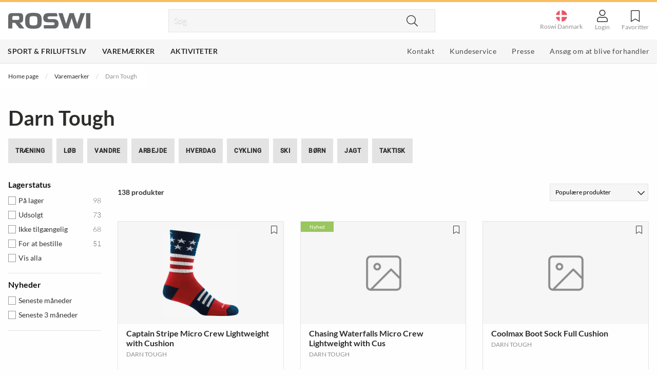

--- FILE ---
content_type: text/html; charset=utf-8
request_url: https://www.roswi.dk/varemaerke/darn-tough?page=3
body_size: 22587
content:
<!DOCTYPE html>
<html>
<head>
    
<meta charset="utf-8" />
<meta name="viewport" content="width=device-width, initial-scale=1.0" />
<title>Darn Tough - Roswi</title>
<link href="/ui/css/site.min.css?v=FC20D8CC05CE6A65704F45F78ED94F5E435D7D7ABAD6E41E2D46ED58C5C31A52" rel="stylesheet" type="text/css" />
    <link rel="apple-touch-icon" href="/storage/CA57FE5FDDC5BFFE3DC2E677F096DD060A168196B3651F7D90F53029F1B634F4/5e7858c007834158a8d9fbf357171775/32-32-1-png.Png/media/a70750b449d043ec875b111e253907af/favicon.png" type="" />
    <link rel="icon" href="/storage/CA57FE5FDDC5BFFE3DC2E677F096DD060A168196B3651F7D90F53029F1B634F4/5e7858c007834158a8d9fbf357171775/32-32-1-png.Png/media/a70750b449d043ec875b111e253907af/favicon.png" type="image/png" />
    <link rel="icon" href="/storage/CA57FE5FDDC5BFFE3DC2E677F096DD060A168196B3651F7D90F53029F1B634F4/5e7858c007834158a8d9fbf357171775/32-32-1-png.Png/media/a70750b449d043ec875b111e253907af/favicon.png" type="image/png" />
    <link rel="icon" href="/storage/CA57FE5FDDC5BFFE3DC2E677F096DD060A168196B3651F7D90F53029F1B634F4/5e7858c007834158a8d9fbf357171775/32-32-1-png.Png/media/a70750b449d043ec875b111e253907af/favicon.png" type="image/png" />
    <link rel="icon" href="/storage/FD2B247CF3660B56F9113A262C6EACD359FF90BA64EC76A08C2697D67D5F9074/5e7858c007834158a8d9fbf357171775/16-16-1-png.Png/media/a70750b449d043ec875b111e253907af/favicon.png" type="image/png" />
    <link rel="shortcut icon" href="/storage/A9866F6FC7217694B06E45E66C23087CEA164DD2727104DF325E805EE340D042/5e7858c007834158a8d9fbf357171775/16-16-1-png.Icon/media/a70750b449d043ec875b111e253907af/favicon.ico" type="" />
    <meta name="description" content="Teknologiske uldstr&#248;mper i topkvalitet specielt tilpasset til friluftsliv og eventyr til fods." />

    <link rel="canonical" href="https://www.roswi.dk/varemaerke/darn-tough?page=3" />

    <meta name="robots" content="index,follow" />
<meta name="generator" content="Litium" />
<meta property="og:title" content="Darn Tough" />
<meta property="og:type" content="website" />
    <meta property="og:image:secure_url" content="https://www.roswi.dk/storage/5FDEEA51832CEF73BC61B5F4D8B12B2B5286C9677F2F668892361EEE6A76CACC/316fb755d9974967a6032a85bd19fe68/jpg/media/17f9ce884ecc424d93622372b474a048/Roswi-Logo-2014.jpg" />
<meta property="og:url" content="https://www.roswi.dk/varemaerke/darn-tough" />
<meta property="og:description" content="Teknologiske uldstr&amp;#248;mper i topkvalitet specielt tilpasset til friluftsliv og eventyr til fods." />
<meta property="og:locale" content="da_DK" />
<meta property="og:site_name" content="- Roswi" />

<!-- Google Tag Manager --><script>(function(w,d,s,l,i){w[l]=w[l]||[];w[l].push({'gtm.start':new Date().getTime(),event:'gtm.js'});var f=d.getElementsByTagName(s)[0],j=d.createElement(s),dl=l!='dataLayer'?'&l='+l:'';j.async=true;j.src='https://www.googletagmanager.com/gtm.js?id='+i+dl;f.parentNode.insertBefore(j,f);})(window,document,'script','dataLayer','GTM-MJ7P76C');</script><!-- End Google Tag Manager -->


    
    <script type="text/javascript">
    window.localStorage.setItem('requestVerificationToken', 'Vw3ce8QB-jkZCLTEPclfwtOOEIIoulmUnwCEfOMMlLNuNzUQlZCE46RhX3ZctU8wvcT_NXroinhhb-0i6QUeyV2e9ehWCtR44fhjRU9k7kY1:MIVGsBAUEtZVYYB6IyOmjUjfxkKzdEHZw56pdhRfEpny4cLkgv6tTYY92tmjPi0KLd5ul-iyyfYU6_6pTcgYP7ZFX39miAzB1SisiDORTLc1');
    window.__litium = window.__litium || {};
    window.__litium.requestContext = {"channelSystemId":"f7d6ff02-afe8-4af8-aa5f-57771a912502","currentPageSystemId":"a81e8140-b749-4b06-b532-d0e0f4789624","productCategorySystemId":"117afea3-3df4-4bd0-a1d5-6cb87a558fe2"};
    window.__litium.preloadState = window.__litium.preloadState || {};
    window.__litium.preloadState.cart = {"checkoutUrl":"/checkout","orderTotal":"0,00 dk","quantity":"0","orderRows":[],"discount":"0,00 dk","deliveryCost":"0,00 dk","paymentCost":0.0,"formattedPaymentCost":"0,00 dk","formattedPaymentCostLimit":"0,00 dk","grandTotal":"0,00 dk","gtmGrandTotal":"0.00","vat":"0,00 dk","currency":"DKK","systemId":"00000000-0000-0000-0000-000000000000"};
    window.__litium.preloadState.navigation = {"contentLinks":[{"name":"Sport \u0026 Friluftsliv","url":"/produkter/sport-friluftsliv","mainMenuLinkColor":"","disabled":false,"isSelected":false,"openNewTab":false,"alternativeMenuObject":false,"links":[{"name":"Telte \u0026 Sovegrej","url":"/produkter/sport-friluftsliv/camp-sove","disabled":false,"isSelected":false,"openNewTab":false,"alternativeMenuObject":false,"links":[{"name":"Telte","url":"/produkter/sport-friluftsliv/camp-sove/telte","disabled":false,"isSelected":false,"openNewTab":false,"alternativeMenuObject":false,"links":[],"isFirst":false},{"name":"Hængekøjer","url":"/produkter/sport-friluftsliv/camp-sove/haengekojer","disabled":false,"isSelected":false,"openNewTab":false,"alternativeMenuObject":false,"links":[],"isFirst":false},{"name":"Presenninger og Vindbeskyttelse","url":"/produkter/sport-friluftsliv/camp-sove/tarpar","disabled":false,"isSelected":false,"openNewTab":false,"alternativeMenuObject":false,"links":[],"isFirst":false},{"name":"Soveposer","url":"/produkter/sport-friluftsliv/camp-sove/soveposer","disabled":false,"isSelected":false,"openNewTab":false,"alternativeMenuObject":false,"links":[],"isFirst":false},{"attributes":{"cssValue":"navbar__link--show-more"},"name":"Vis mere \u003ci class=\u0027fas fa-chevron-right\u0027\u003e\u003c/i\u003e","url":"/produkter/sport-friluftsliv/camp-sove","disabled":false,"isSelected":false,"openNewTab":false,"alternativeMenuObject":false,"links":[],"isFirst":false}],"isFirst":false},{"name":"Friluftskøkken \u0026 Madlavning","url":"/produkter/sport-friluftsliv/friluftskokken-madlavning","disabled":false,"isSelected":false,"openNewTab":false,"alternativeMenuObject":false,"links":[{"name":"Stormkøkkener","url":"/produkter/sport-friluftsliv/friluftskokken-madlavning/udendors-kokkener","disabled":false,"isSelected":false,"openNewTab":false,"alternativeMenuObject":false,"links":[],"isFirst":false},{"name":"Grill","url":"/produkter/sport-friluftsliv/friluftskokken-madlavning/grill","disabled":false,"isSelected":false,"openNewTab":false,"alternativeMenuObject":false,"links":[],"isFirst":false},{"name":"Tændstål \u0026 Tændere","url":"/produkter/sport-friluftsliv/friluftskokken-madlavning/tandstal-tandare","disabled":false,"isSelected":false,"openNewTab":false,"alternativeMenuObject":false,"links":[],"isFirst":false},{"name":"Madbeholdere \u0026 Stegepander","url":"/produkter/sport-friluftsliv/friluftskokken-madlavning/madbeholdere-stegepander","disabled":false,"isSelected":false,"openNewTab":false,"alternativeMenuObject":false,"links":[],"isFirst":false},{"attributes":{"cssValue":"navbar__link--show-more"},"name":"Vis mere \u003ci class=\u0027fas fa-chevron-right\u0027\u003e\u003c/i\u003e","url":"/produkter/sport-friluftsliv/friluftskokken-madlavning","disabled":false,"isSelected":false,"openNewTab":false,"alternativeMenuObject":false,"links":[],"isFirst":false}],"isFirst":false},{"name":"Solpaneler \u0026 Powerbanks","url":"/produkter/sport-friluftsliv/solpanel-powerbanks","disabled":false,"isSelected":false,"openNewTab":false,"alternativeMenuObject":false,"links":[{"name":"Solcelleopladere","url":"/produkter/sport-friluftsliv/solpanel-powerbanks/solcelleoplader","disabled":false,"isSelected":false,"openNewTab":false,"alternativeMenuObject":false,"links":[],"isFirst":false},{"name":"Powerbanks \u0026 Upladere","url":"/produkter/sport-friluftsliv/solpanel-powerbanks/powerbanks-upladere","disabled":false,"isSelected":false,"openNewTab":false,"alternativeMenuObject":false,"links":[],"isFirst":false},{"name":"Batterier","url":"/produkter/sport-friluftsliv/solpanel-powerbanks/batterier","disabled":false,"isSelected":false,"openNewTab":false,"alternativeMenuObject":false,"links":[],"isFirst":false},{"name":"Tilbehør \u0026 Reservedele","url":"/produkter/sport-friluftsliv/solpanel-powerbanks/tillbehor-reservdelar","disabled":false,"isSelected":false,"openNewTab":false,"alternativeMenuObject":false,"links":[],"isFirst":false}],"isFirst":false},{"name":"Flasker \u0026 Væskesystem","url":"/produkter/sport-friluftsliv/flasker-vaeskesystem","disabled":false,"isSelected":false,"openNewTab":false,"alternativeMenuObject":false,"links":[{"name":"Vandflasker","url":"/produkter/sport-friluftsliv/flasker-vaeskesystem/vandflasker","disabled":false,"isSelected":false,"openNewTab":false,"alternativeMenuObject":false,"links":[],"isFirst":false},{"name":"Væskesystemer","url":"/produkter/sport-friluftsliv/flasker-vaeskesystem/vaeskeblaere","disabled":false,"isSelected":false,"openNewTab":false,"alternativeMenuObject":false,"links":[],"isFirst":false},{"name":"Vandbeholdere","url":"/produkter/sport-friluftsliv/flasker-vaeskesystem/vandreservoirer","disabled":false,"isSelected":false,"openNewTab":false,"alternativeMenuObject":false,"links":[],"isFirst":false},{"name":"Krus og Kopper","url":"/produkter/sport-friluftsliv/flasker-vaeskesystem/krus-og-kopper","disabled":false,"isSelected":false,"openNewTab":false,"alternativeMenuObject":false,"links":[],"isFirst":false},{"attributes":{"cssValue":"navbar__link--show-more"},"name":"Vis mere \u003ci class=\u0027fas fa-chevron-right\u0027\u003e\u003c/i\u003e","url":"/produkter/sport-friluftsliv/flasker-vaeskesystem","disabled":false,"isSelected":false,"openNewTab":false,"alternativeMenuObject":false,"links":[],"isFirst":false}],"isFirst":false},{"name":"Knive","url":"/produkter/sport-friluftsliv/knive","disabled":false,"isSelected":false,"openNewTab":false,"alternativeMenuObject":false,"links":[{"name":"Lommeknive","url":"/produkter/sport-friluftsliv/knive/lommeknive","disabled":false,"isSelected":false,"openNewTab":false,"alternativeMenuObject":false,"links":[],"isFirst":false},{"name":"Fastbladsknive","url":"/produkter/sport-friluftsliv/knive/knive-med-fast-blad","disabled":false,"isSelected":false,"openNewTab":false,"alternativeMenuObject":false,"links":[],"isFirst":false},{"name":"Knivsliber \u0026 Slibesten","url":"/produkter/sport-friluftsliv/knive/knivsliberslibesten","disabled":false,"isSelected":false,"openNewTab":false,"alternativeMenuObject":false,"links":[],"isFirst":false},{"name":"Holder til lommeknive og nøgler","url":"/produkter/sport-friluftsliv/knive/holder-til-lommeknive-og-nogler","disabled":false,"isSelected":false,"openNewTab":false,"alternativeMenuObject":false,"links":[],"isFirst":false},{"attributes":{"cssValue":"navbar__link--show-more"},"name":"Vis mere \u003ci class=\u0027fas fa-chevron-right\u0027\u003e\u003c/i\u003e","url":"/produkter/sport-friluftsliv/knive","disabled":false,"isSelected":false,"openNewTab":false,"alternativeMenuObject":false,"links":[],"isFirst":false}],"isFirst":false},{"name":"Værktøj \u0026 Redskaber","url":"/produkter/sport-friluftsliv/vaerktoj-redskaber","disabled":false,"isSelected":false,"openNewTab":false,"alternativeMenuObject":false,"links":[{"name":"multiværktøj","url":"/produkter/sport-friluftsliv/vaerktoj-redskaber/multivaerktoj","disabled":false,"isSelected":false,"openNewTab":false,"alternativeMenuObject":false,"links":[],"isFirst":false},{"url":"/produkter/sport-friluftsliv/vaerktoj-redskaber/nogleholdere","disabled":false,"isSelected":false,"openNewTab":false,"alternativeMenuObject":false,"links":[],"isFirst":false},{"name":"haveredskaber","url":"/produkter/sport-friluftsliv/vaerktoj-redskaber/haveredskaber","disabled":false,"isSelected":false,"openNewTab":false,"alternativeMenuObject":false,"links":[],"isFirst":false},{"name":"Orden og Overblik","url":"/produkter/sport-friluftsliv/vaerktoj-redskaber/orden-og-overblik","disabled":false,"isSelected":false,"openNewTab":false,"alternativeMenuObject":false,"links":[],"isFirst":false},{"attributes":{"cssValue":"navbar__link--show-more"},"name":"Vis mere \u003ci class=\u0027fas fa-chevron-right\u0027\u003e\u003c/i\u003e","url":"/produkter/sport-friluftsliv/vaerktoj-redskaber","disabled":false,"isSelected":false,"openNewTab":false,"alternativeMenuObject":false,"links":[],"isFirst":false}],"isFirst":false},{"name":"Lamper \u0026 Lygter","url":"/produkter/sport-friluftsliv/lamper-lanterner","disabled":false,"isSelected":false,"openNewTab":false,"alternativeMenuObject":false,"links":[{"name":"Lygter","url":"/produkter/sport-friluftsliv/lamper-lanterner/lanterner","disabled":false,"isSelected":false,"openNewTab":false,"alternativeMenuObject":false,"links":[],"isFirst":false},{"name":"Pandelamper","url":"/produkter/sport-friluftsliv/lamper-lanterner/pandelamper","disabled":false,"isSelected":false,"openNewTab":false,"alternativeMenuObject":false,"links":[],"isFirst":false},{"name":"Lommelamper","url":"/produkter/sport-friluftsliv/lamper-lanterner/lommelampe","disabled":false,"isSelected":false,"openNewTab":false,"alternativeMenuObject":false,"links":[],"isFirst":false},{"name":"Øvrige lyskilder","url":"/produkter/sport-friluftsliv/lamper-lanterner/andre-lyskilder","disabled":false,"isSelected":false,"openNewTab":false,"alternativeMenuObject":false,"links":[],"isFirst":false},{"attributes":{"cssValue":"navbar__link--show-more"},"name":"Vis mere \u003ci class=\u0027fas fa-chevron-right\u0027\u003e\u003c/i\u003e","url":"/produkter/sport-friluftsliv/lamper-lanterner","disabled":false,"isSelected":false,"openNewTab":false,"alternativeMenuObject":false,"links":[],"isFirst":false}],"isFirst":false},{"name":"Rejsetilbehør","url":"/produkter/sport-friluftsliv/rejsetilbehor","disabled":false,"isSelected":false,"openNewTab":false,"alternativeMenuObject":false,"links":[{"name":"Rejsetæppe \u0026 Rejsepuder","url":"/produkter/sport-friluftsliv/rejsetilbehor/rejsetaeppe-rejsepuder","disabled":false,"isSelected":false,"openNewTab":false,"alternativeMenuObject":false,"links":[],"isFirst":false},{"name":"Sovemasker","url":"/produkter/sport-friluftsliv/rejsetilbehor/sovmasker-munskydd","disabled":false,"isSelected":false,"openNewTab":false,"alternativeMenuObject":false,"links":[],"isFirst":false},{"name":"Rejsestrømper \u0026 Sko","url":"/produkter/sport-friluftsliv/rejsetilbehor/rejsesokkersko","disabled":false,"isSelected":false,"openNewTab":false,"alternativeMenuObject":false,"links":[],"isFirst":false}],"isFirst":false},{"name":"Strømper \u0026 Sokker","url":"/produkter/sport-friluftsliv/stromper-sokker","disabled":false,"isSelected":false,"openNewTab":false,"alternativeMenuObject":false,"links":[{"name":"Hverdagsstrømper","url":"/produkter/sport-friluftsliv/stromper-sokker/hverdagsokker","disabled":false,"isSelected":false,"openNewTab":false,"alternativeMenuObject":false,"links":[],"isFirst":false},{"name":"Vandrestrømper","url":"/produkter/sport-friluftsliv/stromper-sokker/vandresokker","disabled":false,"isSelected":false,"openNewTab":false,"alternativeMenuObject":false,"links":[],"isFirst":false},{"name":"Løbestrømper","url":"/produkter/sport-friluftsliv/stromper-sokker/lobesokker-lobestromper","disabled":false,"isSelected":false,"openNewTab":false,"alternativeMenuObject":false,"links":[],"isFirst":false},{"name":"Træningsstrømper","url":"/produkter/sport-friluftsliv/stromper-sokker/sportsstromper-sportssocker","disabled":false,"isSelected":false,"openNewTab":false,"alternativeMenuObject":false,"links":[],"isFirst":false},{"attributes":{"cssValue":"navbar__link--show-more"},"name":"Vis mere \u003ci class=\u0027fas fa-chevron-right\u0027\u003e\u003c/i\u003e","url":"/produkter/sport-friluftsliv/stromper-sokker","disabled":false,"isSelected":false,"openNewTab":false,"alternativeMenuObject":false,"links":[],"isFirst":false}],"isFirst":false},{"name":"Sko \u0026 Støvler","url":"/produkter/sport-friluftsliv/sko-stovler","disabled":false,"isSelected":false,"openNewTab":false,"alternativeMenuObject":false,"links":[{"name":"Approachskor","url":"/produkter/sport-friluftsliv/sko-stovler/approachskor","disabled":false,"isSelected":false,"openNewTab":false,"alternativeMenuObject":false,"links":[],"isFirst":false},{"name":"Fritidssko","url":"/produkter/sport-friluftsliv/sko-stovler/fritidsko","disabled":false,"isSelected":false,"openNewTab":false,"alternativeMenuObject":false,"links":[],"isFirst":false},{"name":"Klatresko","url":"/produkter/sport-friluftsliv/sko-stovler/klatresko","disabled":false,"isSelected":false,"openNewTab":false,"alternativeMenuObject":false,"links":[],"isFirst":false},{"name":"Vandresko \u0026 Vandrestøvler","url":"/produkter/sport-friluftsliv/sko-stovler/vandresko-vandrestovler","disabled":false,"isSelected":false,"openNewTab":false,"alternativeMenuObject":false,"links":[],"isFirst":false},{"attributes":{"cssValue":"navbar__link--show-more"},"name":"Vis mere \u003ci class=\u0027fas fa-chevron-right\u0027\u003e\u003c/i\u003e","url":"/produkter/sport-friluftsliv/sko-stovler","disabled":false,"isSelected":false,"openNewTab":false,"alternativeMenuObject":false,"links":[],"isFirst":false}],"isFirst":false},{"name":"Skistøvler","url":"/produkter/sport-friluftsliv/skistøvler","disabled":false,"isSelected":false,"openNewTab":false,"alternativeMenuObject":false,"links":[{"name":"Topture","url":"/produkter/sport-friluftsliv/skistøvler/alpine-toptursstovler","disabled":false,"isSelected":false,"openNewTab":false,"alternativeMenuObject":false,"links":[],"isFirst":false},{"name":"Telemark","url":"/produkter/sport-friluftsliv/skistøvler/telemark-boots","disabled":false,"isSelected":false,"openNewTab":false,"alternativeMenuObject":false,"links":[],"isFirst":false}],"isFirst":false},{"name":"Butiksmateriale","url":"/produkter/sport-friluftsliv/butiksmateriale","disabled":false,"isSelected":false,"openNewTab":false,"alternativeMenuObject":false,"links":[{"name":"POP \u0026 Butiksmateriale","url":"/produkter/sport-friluftsliv/butiksmateriale/popbutiksmateriale","disabled":false,"isSelected":false,"openNewTab":false,"alternativeMenuObject":false,"links":[],"isFirst":false}],"isFirst":false}],"isFirst":true},{"name":"Varemærker ","url":"/varemaerker","mainMenuLinkColor":"","disabled":false,"isSelected":false,"openNewTab":false,"alternativeMenuObject":false,"links":[{"url":"/varemaerker","disabled":false,"isSelected":false,"openNewTab":false,"alternativeMenuObject":false,"links":[{"name":"Big Agnes","url":"/varemaerker/big-agnes","disabled":false,"isSelected":false,"openNewTab":false,"alternativeMenuObject":false,"links":[],"isFirst":false},{"name":"Biolite","url":"/varemaerker/biolite","disabled":false,"isSelected":false,"openNewTab":false,"alternativeMenuObject":false,"links":[],"isFirst":false},{"name":"Cabeau","url":"/varemaerker/cabeau","disabled":false,"isSelected":false,"openNewTab":false,"alternativeMenuObject":false,"links":[],"isFirst":false},{"name":"Darn Tough","url":"/varemaerker/darn-tough","disabled":false,"isSelected":false,"openNewTab":false,"alternativeMenuObject":false,"links":[],"isFirst":false},{"name":"ECOlunchbox","url":"/varemaerker/ecolunchbox","disabled":false,"isSelected":false,"openNewTab":false,"alternativeMenuObject":false,"links":[],"isFirst":false},{"name":"ENO","url":"/varemaerker/eno","disabled":false,"isSelected":false,"openNewTab":false,"alternativeMenuObject":false,"links":[],"isFirst":false},{"name":"HydraPak","url":"/varemaerker/hydrapak","disabled":false,"isSelected":false,"openNewTab":false,"alternativeMenuObject":false,"links":[],"isFirst":false},{"name":"Kupilka","url":"/varemaerker/kupilka","disabled":false,"isSelected":false,"openNewTab":false,"alternativeMenuObject":false,"links":[],"isFirst":false},{"name":"Maglite","url":"/varemaerker/maglite","disabled":false,"isSelected":false,"openNewTab":false,"alternativeMenuObject":false,"links":[],"isFirst":false},{"name":"SCARPA","url":"/varemaerker/scarpa","disabled":false,"isSelected":false,"openNewTab":false,"alternativeMenuObject":false,"links":[],"isFirst":false},{"name":"UCO","url":"/varemaerker/uco","disabled":false,"isSelected":false,"openNewTab":false,"alternativeMenuObject":false,"links":[],"isFirst":false},{"name":"Victorinox","url":"/varemaerker/Victorinox","disabled":false,"isSelected":false,"openNewTab":false,"alternativeMenuObject":false,"links":[],"isFirst":false}],"isFirst":false},{"url":"/varemaerker","disabled":false,"isSelected":false,"openNewTab":false,"alternativeMenuObject":false,"links":[{"name":"Chef\u0027sChoice","url":"/varemaerker/chef-schoice","disabled":false,"isSelected":false,"openNewTab":false,"alternativeMenuObject":false,"links":[],"isFirst":false},{"name":"MOHA!","url":"/varemaerker/moha","disabled":false,"isSelected":false,"openNewTab":false,"alternativeMenuObject":false,"links":[],"isFirst":false},{"name":"Victorinox","url":"/varemaerker/Victorinox","disabled":false,"isSelected":false,"openNewTab":false,"alternativeMenuObject":false,"links":[],"isFirst":false}],"isFirst":false}],"isFirst":true},{"name":"Aktiviteter","url":"/aktiviteter-2","mainMenuLinkColor":"","disabled":false,"isSelected":false,"openNewTab":false,"alternativeMenuObject":false,"links":[{"name":"Jagt","url":"/aktiviteter-2/jagt","disabled":false,"isSelected":false,"openNewTab":false,"alternativeMenuObject":false,"links":[],"isFirst":false},{"name":"Vandreture","url":"/aktiviteter-2/vandreture","disabled":false,"isSelected":false,"openNewTab":false,"alternativeMenuObject":false,"links":[],"isFirst":false}],"isFirst":true},{"name":"Kontakt","url":"/kontakt","mainMenuLinkColor":"","disabled":false,"isSelected":false,"openNewTab":false,"alternativeMenuObject":true,"links":[],"isFirst":true},{"name":"Kundeservice","url":"/kundeservice","mainMenuLinkColor":"","disabled":false,"isSelected":false,"openNewTab":false,"alternativeMenuObject":true,"links":[{"name":"Handle","url":"/kundeservice/handle","disabled":false,"isSelected":false,"openNewTab":false,"alternativeMenuObject":false,"links":[],"isFirst":false},{"name":"Retur og Reklamation","url":"/kundeservice/retur-og-reklamation","disabled":false,"isSelected":false,"openNewTab":false,"alternativeMenuObject":false,"links":[],"isFirst":false},{"name":"Ordrer","url":"/kundeservice/ordrer","disabled":false,"isSelected":false,"openNewTab":false,"alternativeMenuObject":false,"links":[],"isFirst":false},{"name":"Kontakt","url":"/kundeservice/kontakt","disabled":false,"isSelected":false,"openNewTab":false,"alternativeMenuObject":false,"links":[],"isFirst":false},{"name":"Logomærkning","url":"/kundeservice/logomaerkning","disabled":false,"isSelected":false,"openNewTab":false,"alternativeMenuObject":false,"links":[],"isFirst":false}],"isFirst":true},{"name":"Presse","url":"/presse-medier","mainMenuLinkColor":"","disabled":false,"isSelected":false,"openNewTab":false,"alternativeMenuObject":true,"links":[],"isFirst":true},{"name":"Ansøg om at blive forhandler","url":"/bli-forhandlere","mainMenuLinkColor":"","disabled":false,"isSelected":false,"openNewTab":false,"alternativeMenuObject":true,"links":[],"isFirst":true}]};
    window.__litium.constants = {
        role: {
            approver: "Ordergodkannare",
            buyer: "Orderlaggare",
        },
        countries: [{"text":"Denmark","value":"DK","selected":false}],
        checkoutMode: {
            privateCustomers: 2,
            companyCustomers: 4,
            both: 1
        }
    };
    window.__litium.quickSearchUrl = "/search-result";
    window.__litium.translation = {"checkout.customerinfo.showAlternativeAddress":"Alternativ leveringsadresse","general.search":"Søg","checkout.paymentcost.shopfor":"Køb for mindst","validation.required":"Påkrævet","checkout.customerinfo.reference":"Reference","mypage.address.country":"Land","checkout.deliveryinfo":"Leveringsinformation","mypage.address.title":"Adresser","mypage.address.address":"Adresse","navbar.back":"Tilbage","apply.billingcredentials":"Faktureringsoplysninger","checkout.customerinfo.companyname":"Virksomhedsnavn","tooltip.addedtocart":"Produktet er lagt i indkøbskurven","apply.contactmessage":"Meddelelse","minicart.numberofproduct":"produkter","stock.orderitem":"Bestillingsvare","mypage.order.title":"Ordrer","alternativevariant.purchase":"Køb","product.notavailable":"Ikke tilgængelig","checkout.customerinfo.businesscustomer":"Virksomhedskunde?","mypage.address.phonenumber":"Telefon","checkout.emaillabel":"Fakturan skickas till e-post","minicart.emptyheading":"Din indkøbskurv er tom","apply.zipcode":"Postnummer","megamenu.showmorelink":"Vis mere","checkout.invoiceaddress":"Faktura adresse","checkout.customerinfo.lastname":"Efternavn","product.replacementarticlelink":"Klik her for at se en erstatningsartikel","stock.unavailable":"Not available","subscribe.accept":"Accepter","variantlist.articlenumber":"Art. nr.","apply.adress":"Adresse (linje 1)","datepicker.date":"Dato","validation.checkrequired":"Venligst accepter vilkårene.","mypage.address.addtitle":"Tilføj","mypage.info.title":"Mine oplysninger","apply.adress2":"Adresse (linje 2)","mypage.address.add":"Tilføj","checkout.cart.compaignprice":"Kampagnepris","apply.businesscredentials":"Virksomhedsoplysninger","alternativevariant.ean":"EAN","validation.phone":"Telefon","alternativevariant.totalarticles":"Samlet antal artikler","mypage.address.edittitle":"Ændr","apply.deliveryadress":"Leveringsadresse","checkout.customerinfo.customerorderno":"Dit ordrenummer","checkout.customerinfo.title":"Kundeoplysninger","mypage.person.firstname":"Fornavn","navbar.title":"Menu","mypage.address.addresstype":"Adresstyp","checkout.customerinfo.address":"Leveringsadresse","mypage.person.subtitle":"Personer i virksomheden","checkout.order.vat":"Moms","checkout.delivery.message":"Meddelelse til leverandør","general.save":"Gem","checkout.payment.title":"Betalingsmetode","producttag.campaign":"Kampagne","checkout.customerinfo.companyaddress.placeholder":"Vælg en adresse","product.numvariants":"Findes i","mypage.person.email":"E-mail","checkout.campaigncode":"Kampagnekode","validation.invalidusername":"Brugernavnet er ikke gyldigt","checkout.placeorder":"Bekræft","checkout.customerinfo.personalnumbersecondpart":"","producttag.outlet":"Outlet","apply.submit":"Send","product.orderitem":"Bestillingsvare","apply.businessname":"Virksomhedsnavn","checkout.customerinfo.adressinfo":"Ordren sendes til følgende adresse:","mypage.person.title":"Personer","validation.personalnumber":"Personnummer","alternativevariant.notspecified":"Ikke angivet","minicart.total":"I alt","apply.phonenumber":"Telefonnummer","general.ok":"OK","search.yourfilter":"Dine filtre","product.color":"Farve","stock.outofstockwithoutquantity":"Midlertidigt udsolgt","tooltip.reordered":"Produkter er lagt i indkøbskurven.","checkout.customerinfo.city":"Land","checkout.cart.header.total":"I alt","checkout.title":"Kasse","product.packageinfo":"Denne vare kan kun købes i pakker med","checkout.customerinfo.zipcode":"Postnummer","checkout.terms.link":"vilkårene","alternativevariant.picklast":"Vælg seneste","validation.invalid.number":"Ukendt nummer","alternativevariant.excluding":"Ekskl. moms","checkout.order.paymentcost":"Gebyr","apply.contactperson":"Kontaktperson","general.select":"Vælg","apply.message":"Beskriv din virksomhed","filter.showmore":"Vis mere","general.remove":"Fjern","mypage.address.subtitle":"Adresser","facet.header.sortCriteria":"Sorter","mypage.person.phone":"Telefon","checkout.cart.total":"I alt","alternativevariant.pcs":"stk.","product.pricefrom":"Fra","datepicker.choosedeliverydate":"Ønsket leveringsdato","checkout.customerinfo.personalnumberfirstpart":"Personnummer","checkout.customerinfo.country.placeholder":"Vælg et land","checkout.order.message":"Meddelelse til kundeservice","checkout.terms.acceptTermsOfCondition":"Jeg har læst og accepterer","checkout.cart.header.quantity":"Antal","checkout.usecampaigncode":"Anvend","mypage.person.name":"Navn","minicart.checkout":"Kasse","checkout.customerinfo.att":"Att.","apply.organisationnumer":"CVR-nummer","tooltip.approvedorder":"Godkend ordre","apply.billingemail":"E-mailadresse til fakturaer","checkout.customerinfo.clicktologin":"Klik for at logge ind. ","mypage.person.role":"Rolle","checkout.customerinfo.country":"Land","general.cancel":"Afbryd","checkout.cart.title":"Indkøbskurv","product.stockquantitydescription":"På lager","checkout.login.to.placeorder":"Log ind for at afgive bestilling","mypage.person.add":"Tilføj","alternativevariant.choice":"Dit valg","checkout.cart.empty":"Din indkøbskurv er tom","mypage.person.role.buyer":"Ordreafgiver","mypage.person.edittitle":"Ændr","checkout.delivery.title":"Leveringsmetode","checkout.customerinfo.personalnumber":"Personnummer","recaptcha":"6Lem_OMZAAAAANU4ZrD5fY1bA7hzPIpQGBmsGMCs","checkout.cart.header.price":"Pris","mypage.address.city":"By","checkout.order.grandTotal":"I alt inkl. moms","checkout.customerinfo.privatecustomer":"Privatkunde","checkout.customerinfo.cellphone":"Telefon","checkout.customerinfo.existingcustomer":"Allerede kunde? ","checkout.order.total":"I alt","checkout.paymentcost.avoid":"Og undgå gebyret på","product.replacementarticle":"Dette produkt er udgået.","validation.unique":"Værdien er ikke unik","facet.header.categories":"Kategorier","alternativevariant.totalprice":"Samlet pris","checkout.terms.acceptterms":"Jeg har læst og accepterer","checkout.customerinfo.careof":"c/o","apply.copy":"Kopier","filter.showless":"Vis mindre","apply.website":"Hjemmeside","apply.sport":"Sport og fritid","checkout.order.title":"Din bestilling","checkout.customerinfo.signupandlogin":"Registrer dig, og log ind","checkout.sum":"Summering","checkout.order.deliverycost":"Leveringsomkostninger","alternativevariant.size":"Størrelse","alternativevariant.avaiability":"Tilgængelighed","alternativevariant.articleno":"Art. nr.","apply.email":"E-mailadresse","checkout.customerinfo.email":"E-mail","validation.emailinused":"Denne e-mail er allerede registreret, prøv med en anden.","minicart.heading":"Indkøbskurv","product.show":"Til produkt","mypage.login.title":"Indlogningsoplysninger","apply.other":"Øvrigt","wishlist.title":"Favoritter","mypage.address.postnumber":"Postnummer","checkout.order.discount":"Rabat","product.colors":"Farver","mypage.person.addtitle":"Tilføj","mypage.person.lastname":"Efternavn","facet.header.filter":"Filtrer","checkout.customerinfo.phonenumber":"Telefon","wishlist.empty":"Du har ingen gemte favoritter","validation.email":"E-mailen er ikke gyldig","checkout.customerinfo.firstname":"Fornavn","apply.city":"By","apply.intrestother":"Andet","apply.kitchen":"Køkken","mypage.person.role.approver":"Ordregodkender"};
</script>
    <script type="text/javascript">
    window.__litium = window.__litium || {};
    window.__litium.preloadState = window.__litium.preloadState || {};
    window.__litium.preloadState.wishlist = {"id":"00000000-0000-0000-0000-000000000000","name":"Default","type":"Default","quantity":0,"items":[]};
</script>
    <script src="https://www.google.com/recaptcha/api.js" async defer></script>
    <link rel="stylesheet" href="https://pro.fontawesome.com/releases/v5.8.1/css/all.css" integrity="sha384-Bx4pytHkyTDy3aJKjGkGoHPt3tvv6zlwwjc3iqN7ktaiEMLDPqLSZYts2OjKcBx1" crossorigin="anonymous">
</head>
<body>
    <!-- Google Tag Manager (noscript) --><noscript><iframe src="https://www.googletagmanager.com/ns.html?id=GTM-MJ7P76C" height="0" width="0" style="display:none;visibility:hidden"></iframe></noscript><!-- End Google Tag Manager (noscript) -->



    <header id="header" role="banner" class="header">
        <div class="header__top-section" id="header__top-section">
            <div class="row">
                <div class="header__row compact-header header__row--one-row column">
                    <div class="header__components header__components--first hide-for-large small-4">
                        <a id="mobile-navbar-button"></a>
                        <i class="far fa-search hide-for-large no-opacity" id="quick-search-icon"></i>
                    </div>
                    <a href="/" class="header__logo large-3 small-4">
                        <img src="/storage/F59269BF4BCE79FB117EFF4B2489883E21B67BC143EB75955221E02AB82EFB20/316fb755d9974967a6032a85bd19fe68/253-50-0-jpg.Jpeg/media/17f9ce884ecc424d93622372b474a048/Roswi-Logo-2014.jpeg" />
                    </a>
                    <div class="large-5 header__quick-search hide-for-small show-for-large" data-quicksearch></div>
                    <div class="header__components large-4 small-4">
                        
                        
<div class="shipping-picker-container">
    <div class="shipping-picker">
            <div class="shipping-picker__flag-container" style="background: url('/ui/images/Denmark.png')">
            </div>
        <span class="shipping-picker__country">Roswi Danmark</span>
    </div>
    <div class="shipping-options is-hidden">
        <a href="https://www.roswi.fi/">
                <div class="shipping-picker__flag-container" style="background: url('/ui/images/Finland.png')">
                </div>
            <span class="shipping-options__country">Roswi Finland</span>
        </a>
        <a href="https://www.roswi.fi/fi-se/">
                <div class="shipping-picker__flag-container" style="background: url('/ui/images/Finland.png')">
                </div>
            <span class="shipping-options__country">Roswi Finland (Svensk)</span>
        </a>
        <a href="https://www.roswi.no/">
                <div class="shipping-picker__flag-container" style="background: url('/ui/images/Norway.png')">
                </div>
            <span class="shipping-options__country">Roswi Norge</span>
        </a>
        <a href="https://www.roswi.se/">
                <div class="shipping-picker__flag-container" style="background: url('/ui/images/Sweden.png')">
                </div>
            <span class="shipping-options__country">Roswi Sverige</span>
        </a>
        <a href="https://www.roswi.com/">
                <div class="shipping-picker__flag-container" style="background: url('/ui/images/United-Kingdom.png')">
                </div>
            <span class="shipping-options__country">Roswi UK</span>
        </a>
    </div>
</div>
                        <div class="show-for-large hide-for-small">
                            

<div class="profile">
    <a href="/login?RedirectUrl=%2fvaremaerke%2fdarn-tough%3fpage%3d3" class="profile__link--block">
        <i class="fal fa-user"></i>
        <span class="profile__title">Login</span>
    </a>
</div>
                        </div>
                            <a href="/favoritter" class="">
                                <div id="miniFavourite" class="cart cart--mini"></div>
                            </a>
                                            </div>
                    <div class="header__break"></div>
                </div>
            </div>
        </div>
        <div class="large-5 header__quick-search hide-for-large no-height" id="quick-search-component" data-quicksearch></div>
    </header>
    <div class="navbar-wrapper">
        <div class="row navbar-wrapper__row">
            <nav role="navigation" class="navbar" id="navbar"
                 data-profile-url="/login?RedirectUrl=%2fvaremaerke%2fdarn-tough%3fpage%3d3"
                 data-profile-text="Login">
                
<div class="shipping-picker-container">
    <div class="shipping-picker">
            <div class="shipping-picker__flag-container" style="background: url('/ui/images/Denmark.png')">
            </div>
        <span class="shipping-picker__country">Roswi Danmark</span>
    </div>
    <div class="shipping-options is-hidden">
        <a href="https://www.roswi.fi/">
                <div class="shipping-picker__flag-container" style="background: url('/ui/images/Finland.png')">
                </div>
            <span class="shipping-options__country">Roswi Finland</span>
        </a>
        <a href="https://www.roswi.fi/fi-se/">
                <div class="shipping-picker__flag-container" style="background: url('/ui/images/Finland.png')">
                </div>
            <span class="shipping-options__country">Roswi Finland (Svensk)</span>
        </a>
        <a href="https://www.roswi.no/">
                <div class="shipping-picker__flag-container" style="background: url('/ui/images/Norway.png')">
                </div>
            <span class="shipping-options__country">Roswi Norge</span>
        </a>
        <a href="https://www.roswi.se/">
                <div class="shipping-picker__flag-container" style="background: url('/ui/images/Sweden.png')">
                </div>
            <span class="shipping-options__country">Roswi Sverige</span>
        </a>
        <a href="https://www.roswi.com/">
                <div class="shipping-picker__flag-container" style="background: url('/ui/images/United-Kingdom.png')">
                </div>
            <span class="shipping-options__country">Roswi UK</span>
        </a>
    </div>
</div>
            </nav>
        </div>
    </div>
    <nav class="breadcrumbs-container">
        <div class="row">
            <ul class="breadcrumbs">
                    <li class="breadcrumbs__item ">
                        <a class="breadcrumbs__link" href="/">Home page</a>
                    </li>
                    <li class="breadcrumbs__item ">
                        <a class="breadcrumbs__link" href="/varemaerke">Varemaerker</a>
                    </li>
                    <li class="breadcrumbs__item ">
                        <a class="breadcrumbs__link" href="/varemaerke/darn-tough">Darn Tough</a>
                    </li>
            </ul>
        </div>
    </nav>
    <main class="main-content">
        

<div>
            <script>
                            if (window.dataLayer) {
                                dataLayer.push({
                                    'event': 'productListing',
                                    'ecommerce': {
                                        'currencyCode': 'DKK',                       // Local currency is optional.
                                        'impressions': [
                                {
                                                'name': 'Captain Stripe Micro Crew Lightweight with Cushion',       // Name or ID is required.
                                                'id': 'VG-1976_STARSNSTRIPE_XL',
                                                'price': '',
                                                'brand': 'Darn Tough',
                                                'category': 'Darn Tough',
                                                'variant': '1976_STARSNSTRIPE_XL',
                                                'list': 'Category Page',
                                                'position': 1
                                },
                                {
                                                'name': 'Chasing Waterfalls Micro Crew Lightweight with Cus',       // Name or ID is required.
                                                'id': 'VG-5020-C-9008-04',
                                                'price': '',
                                                'brand': 'Darn Tough',
                                                'category': 'Darn Tough',
                                                'variant': '5020-C-9008-04',
                                                'list': 'Category Page',
                                                'position': 2
                                },
                                {
                                                'name': 'Coolmax Boot Sock Full Cushion',       // Name or ID is required.
                                                'id': 'VG-1933_GRAY/BLACK_L',
                                                'price': '',
                                                'brand': 'Darn Tough',
                                                'category': 'Darn Tough',
                                                'variant': '1933_GRAY/BLACK_L',
                                                'list': 'Category Page',
                                                'position': 3
                                },
                                {
                                                'name': 'Critter Club Micro Crew Lightweight with Cushion',       // Name or ID is required.
                                                'id': 'VG-5001_ACORN_L',
                                                'price': '',
                                                'brand': 'Darn Tough',
                                                'category': 'Darn Tough',
                                                'variant': '5001-C-7027-05',
                                                'list': 'Category Page',
                                                'position': 4
                                },
                                {
                                                'name': 'Druid Crew Lightweight',       // Name or ID is required.
                                                'id': 'VG-6090-N-3013-04',
                                                'price': '',
                                                'brand': 'Darn Tough',
                                                'category': 'Darn Tough',
                                                'variant': '6090-N-E030-04',
                                                'list': 'Category Page',
                                                'position': 5
                                },
                                {
                                                'name': 'DTV Crew Foot Form',       // Name or ID is required.
                                                'id': 'VG-9147',
                                                'price': '',
                                                'brand': 'Darn Tough',
                                                'category': 'Darn Tough',
                                                'variant': '9147',
                                                'list': 'Category Page',
                                                'position': 6
                                },
                                {
                                                'name': 'DTV OTC Foot Form',       // Name or ID is required.
                                                'id': 'VG-9158',
                                                'price': '',
                                                'brand': 'Darn Tough',
                                                'category': 'Darn Tough',
                                                'variant': '9158',
                                                'list': 'Category Page',
                                                'position': 7
                                },
                                {
                                                'name': 'Duck Duck Moose Crew Lightweight with Cushion',       // Name or ID is required.
                                                'id': 'VG-6094-C-9018-04',
                                                'price': '',
                                                'brand': 'Darn Tough',
                                                'category': 'Darn Tough',
                                                'variant': '6094-C-9018-04',
                                                'list': 'Category Page',
                                                'position': 8
                                },
                                {
                                                'name': 'Edge Thermolite OTC Midweight with Cushion Padded',       // Name or ID is required.
                                                'id': 'VG-8020_BLACK_L',
                                                'price': '',
                                                'brand': 'Darn Tough',
                                                'category': 'Darn Tough',
                                                'variant': '8020_BLACK_L',
                                                'list': 'Category Page',
                                                'position': 9
                                },
                                {
                                                'name': 'Element 1/4 Lightweight with Cushion',       // Name or ID is required.
                                                'id': 'VG-1113-C-1001-04',
                                                'price': '',
                                                'brand': 'Darn Tough',
                                                'category': 'Darn Tough',
                                                'variant': '1113-C-1001-03',
                                                'list': 'Category Page',
                                                'position': 10
                                },
                                {
                                                'name': 'Element 1/4 Lightweight with Cushion',       // Name or ID is required.
                                                'id': 'VG-1117-C-1001-04',
                                                'price': '',
                                                'brand': 'Darn Tough',
                                                'category': 'Darn Tough',
                                                'variant': '1117-C-1001-03',
                                                'list': 'Category Page',
                                                'position': 11
                                },
                                {
                                                'name': 'Element No Show Tab Lightweight with Cushion',       // Name or ID is required.
                                                'id': 'VG-1116-C-1001-04',
                                                'price': '',
                                                'brand': 'Darn Tough',
                                                'category': 'Darn Tough',
                                                'variant': '1116-C-1001-03',
                                                'list': 'Category Page',
                                                'position': 12
                                },
                                {
                                                'name': 'Element No Show Tab Lightweight with Cushion',       // Name or ID is required.
                                                'id': 'VG-1112-C-1001-04',
                                                'price': '',
                                                'brand': 'Darn Tough',
                                                'category': 'Darn Tough',
                                                'variant': '1112-C-1001-03',
                                                'list': 'Category Page',
                                                'position': 13
                                },
                                {
                                                'name': 'Elsa Crew Lightweight with Cushion',       // Name or ID is required.
                                                'id': 'VG-6129-C-3021-03',
                                                'price': '',
                                                'brand': 'Darn Tough',
                                                'category': 'Darn Tough',
                                                'variant': '6129-C-3021-03',
                                                'list': 'Category Page',
                                                'position': 14
                                },
                                {
                                                'name': 'Farmer&#39;s Market Crew Lightweight',       // Name or ID is required.
                                                'id': 'VG-6054_ASH_L',
                                                'price': '',
                                                'brand': 'Darn Tough',
                                                'category': 'Darn Tough',
                                                'variant': '6054_ASH_L',
                                                'list': 'Category Page',
                                                'position': 15
                                },
                                {
                                                'name': 'Function X OTC Midweight with Cushion w/ Padded Sh',       // Name or ID is required.
                                                'id': 'VG-8044-C-1001-04',
                                                'price': '',
                                                'brand': 'Darn Tough',
                                                'category': 'Darn Tough',
                                                'variant': '8044-C-1001-03',
                                                'list': 'Category Page',
                                                'position': 16
                                },
                                {
                                                'name': 'Gatewood Boot Full Cushion',       // Name or ID is required.
                                                'id': 'VG-1946_OATMEAL_L',
                                                'price': '',
                                                'brand': 'Darn Tough',
                                                'category': 'Darn Tough',
                                                'variant': '1946_OATMEAL_L',
                                                'list': 'Category Page',
                                                'position': 17
                                },
                                {
                                                'name': 'Heady Betty Micro Crew Lightweight with Cushion',       // Name or ID is required.
                                                'id': 'VG-5018-C-8001-03',
                                                'price': '',
                                                'brand': 'Darn Tough',
                                                'category': 'Darn Tough',
                                                'variant': '5018-C-D031-03',
                                                'list': 'Category Page',
                                                'position': 18
                                },
                                {
                                                'name': 'Hiker 1/4 Midweight with Cushion',       // Name or ID is required.
                                                'id': 'VG-1959_BLACK_L',
                                                'price': '',
                                                'brand': 'Darn Tough',
                                                'category': 'Darn Tough',
                                                'variant': '1959-C-1023-06',
                                                'list': 'Category Page',
                                                'position': 19
                                },
                                {
                                                'name': 'Hiker 1/4 Sock Cushion',       // Name or ID is required.
                                                'id': 'VG-1958_DENIM_L',
                                                'price': '',
                                                'brand': 'Darn Tough',
                                                'category': 'Darn Tough',
                                                'variant': '1958-C-A023-03',
                                                'list': 'Category Page',
                                                'position': 20
                                },
                                {
                                                'name': 'Hiker Boot Sock Cushion',       // Name or ID is required.
                                                'id': 'VG-1907_DENIM_L',
                                                'price': '',
                                                'brand': 'Darn Tough',
                                                'category': 'Darn Tough',
                                                'variant': '1907_PLUM_HEATHER_L',
                                                'list': 'Category Page',
                                                'position': 21
                                },
                                {
                                                'name': 'Hiker Boot Sock Full Cushion',       // Name or ID is required.
                                                'id': 'VG-1405_BLACK_L',
                                                'price': '',
                                                'brand': 'Darn Tough',
                                                'category': 'Darn Tough',
                                                'variant': '1405_OLIVE_XL',
                                                'list': 'Category Page',
                                                'position': 22
                                },
                                {
                                                'name': 'Hiker Boot Sock Full Cushion',       // Name or ID is required.
                                                'id': 'VG-1908_DENIM_L',
                                                'price': '',
                                                'brand': 'Darn Tough',
                                                'category': 'Darn Tough',
                                                'variant': '1908_SLATE_S',
                                                'list': 'Category Page',
                                                'position': 23
                                },
                                {
                                                'name': 'Hunting Boot Heavyweight with Full Cushion',       // Name or ID is required.
                                                'id': 'VG-2101_FOREST_L',
                                                'price': '',
                                                'brand': 'Darn Tough',
                                                'category': 'Darn Tough',
                                                'variant': '2101_FOREST_L',
                                                'list': 'Category Page',
                                                'position': 24
                                },
                                        ]
                                    }
                                });
                            }
        </script>




<div class="category-page">
    <div class="row category-page__top-row">
        <div class="category-page__category-container columns">
            <h1>Darn Tough</h1>
                <nav class="subnav" role="navigation">
                <ul class="subnav__list ">
                <li class="subnav__item has-children ">
                    <a class="subnav__link" href="/varemaerke/darn-tough/traening">Tr&#230;ning</a>
                    
                </li>
                <li class="subnav__item has-children ">
                    <a class="subnav__link" href="/varemaerke/darn-tough/lob">L&#248;b</a>
                    
                </li>
                <li class="subnav__item has-children ">
                    <a class="subnav__link" href="/varemaerke/darn-tough/vandre">Vandre</a>
                    
                </li>
                <li class="subnav__item has-children ">
                    <a class="subnav__link" href="/varemaerke/darn-tough/arbejde">Arbejde</a>
                    
                </li>
                <li class="subnav__item has-children ">
                    <a class="subnav__link" href="/varemaerke/darn-tough/hverdag">Hverdag</a>
                    
                </li>
                <li class="subnav__item has-children ">
                    <a class="subnav__link" href="/varemaerke/darn-tough/cykling">Cykling</a>
                    
                </li>
                <li class="subnav__item has-children ">
                    <a class="subnav__link" href="/varemaerke/darn-tough/ski">Ski</a>
                    
                </li>
                <li class="subnav__item has-children ">
                    <a class="subnav__link" href="/varemaerke/darn-tough/born">B&#248;rn</a>
                    
                </li>
                <li class="subnav__item has-children ">
                    <a class="subnav__link" href="/varemaerke/darn-tough/jagt">Jagt</a>
                    
                </li>
                <li class="subnav__item has-children ">
                    <a class="subnav__link" href="/varemaerke/darn-tough/taktisk">Taktisk</a>
                    
                </li>
        </ul>

    </nav>



        </div>
    </div>
    <div class="row category-page__middle-row">
        <aside class="columns large-2 show-for-large">
                <div role="navigation" id="facetedSearch">
                </div>
        </aside>
        <div id="search-result" class="large-10 small-12">
            <div id="facetedSearchCompact" class="compact-filter"></div>
<div class="filter-container category-page__filter-container show-for-large columns" data-productfilter>
        <div class="total-hits">
            <p class="paragraph-m">138 produkter </p>
        </div>
        <div class="row product-sorting">
            <div class="small-12 medium-3 columns">
                <div class="select show-for-large">
                    <select class="form__input" onchange="location = this.value;">
                            <option  value="/varemaerke/darn-tough">Popul&#230;re produkter</option>
                            <option  value="/varemaerke/darn-tough?sort_by=recommended">Anbefalede</option>
                            <option  value="/varemaerke/darn-tough?sort_by=news">Nye produkter</option>
                            <option  value="/varemaerke/darn-tough?sort_by=name">Navn a-&#229;</option>
                            <option  value="/varemaerke/darn-tough?sort_by=name&amp;sort_direction=Descending">Navn &#229;-a</option>
                            <option  value="/varemaerke/darn-tough?sort_by=price">Billigste f&#248;rst</option>
                            <option  value="/varemaerke/darn-tough?sort_by=price&amp;sort_direction=Descending">Dyreste f&#248;rst</option>
                    </select>
                </div>
            </div>
        </div>
</div>

            <div class="category-page__search-result-container" data-productlist>
                    <div class="product-list">
                        <ul class="product-list product-list__row">
                                <li class="product-list__item columns small-12 large-4">
                                    

<div itemscope itemtype="http://schema.org/Product" class="product__wrapper">
    <div class="favourite-button" data-articleNumber="1976_STARSNSTRIPE_XL"></div>
    <figure class="product__figure show-for-large">
                <a href="/produkter/sport-friluftsliv/stromper-sokker/vandresokker/captain-stripe-micro-crew-lightweight-with-cushion-1976_starsnstripe_xl" itemprop="url" class="product__image-link">

<img class="product__image" itemprop="image" src="/storage/55899507DB4FA47633FA2BE92B4578F8EADF36F629D5E4A37256C5F02B69E23E/23d7b3487146426f9e03ffa021468316/351-400-0-jpg.Jpeg/media/85394dec89a441558428085003f35abc/1976_Stars-and-Stripes-878x1000-056142aa-68da-4676-9d80-4a178148c6fb.jpeg" />        </a>
        <div class="favourite-button" data-articleNumber="1976_STARSNSTRIPE_XL"></div>
    </figure>
    <article class="product__info">
        <div class="product__info-container">
            <figure class="product__figure hide-for-large">
                <a href="/produkter/sport-friluftsliv/stromper-sokker/vandresokker/captain-stripe-micro-crew-lightweight-with-cushion-1976_starsnstripe_xl" itemprop="url" class="product__image-link">
<img class="product__image" itemprop="image" src="/storage/55899507DB4FA47633FA2BE92B4578F8EADF36F629D5E4A37256C5F02B69E23E/23d7b3487146426f9e03ffa021468316/351-400-0-jpg.Jpeg/media/85394dec89a441558428085003f35abc/1976_Stars-and-Stripes-878x1000-056142aa-68da-4676-9d80-4a178148c6fb.jpeg" />                </a>
            </figure>
                        <div class="product__info-wrapper">
                <meta itemprop="description" />
                <a href="/produkter/sport-friluftsliv/stromper-sokker/vandresokker/captain-stripe-micro-crew-lightweight-with-cushion-1976_starsnstripe_xl" title="Captain Stripe Micro Crew Lightweight with Cushion">
                        <h6 itemprop="name" class="product__name">Captain Stripe Micro Crew Lightweight with Cushion</h6>
                                            <div itemprop="brand" class="product__brand">Darn Tough</div>
                </a>
                <div class="product__price" itemprop="offers" itemscope itemtype="http://schema.org/Offer">
                                            <link itemprop="availability" href="http://schema.org/InStock" />
                    <link itemprop="url" href="/produkter/sport-friluftsliv/stromper-sokker/vandresokker/captain-stripe-micro-crew-lightweight-with-cushion-1976_starsnstripe_xl" />
                </div>
            </div>
        </div>
        
        <buy-button data-css-class="button buy-button product__buy-button" data-href="/produkter/sport-friluftsliv/stromper-sokker/vandresokker/captain-stripe-micro-crew-lightweight-with-cushion-1976_starsnstripe_xl" data-label="Til produkt"></buy-button>
        
    </article>
</div>

                                </li>
                                <li class="product-list__item columns small-12 large-4">
                                    

<div itemscope itemtype="http://schema.org/Product" class="product__wrapper">
    <div class="favourite-button" data-articleNumber="5020-C-9008-04"></div>
    <figure class="product__figure show-for-large">
            <div class="product-tag-container">
                    <div class="product-tag product-tag--success">Nyhed</div>
                            </div>
                <a href="/varemaerke/darn-tough/chasing-waterfalls-micro-crew-lightweight-with-cus-5020-c-9008-04" itemprop="url" class="product__image-link">

                <img src="/ui/images/image-placeholder.png" class="product__image" itemprop="image" />
        </a>
        <div class="favourite-button" data-articleNumber="5020-C-9008-04"></div>
    </figure>
    <article class="product__info">
        <div class="product__info-container">
            <figure class="product__figure hide-for-large">
                <a href="/varemaerke/darn-tough/chasing-waterfalls-micro-crew-lightweight-with-cus-5020-c-9008-04" itemprop="url" class="product__image-link">
                        <img src="/ui/images/image-placeholder.png" class="product__image" itemprop="image" />
                </a>
            </figure>
                <div class="product-tag-container hide-for-large">
                        <div class="product-tag product-tag--success">Nyhed</div>
                                    </div>
                        <div class="product__info-wrapper">
                <meta itemprop="description" />
                <a href="/varemaerke/darn-tough/chasing-waterfalls-micro-crew-lightweight-with-cus-5020-c-9008-04" title="Chasing Waterfalls Micro Crew Lightweight with Cus">
                        <h6 itemprop="name" class="product__name">Chasing Waterfalls Micro Crew Lightweight with Cus</h6>
                                            <div itemprop="brand" class="product__brand">Darn Tough</div>
                </a>
                <div class="product__price" itemprop="offers" itemscope itemtype="http://schema.org/Offer">
                                            <link itemprop="availability" href="http://schema.org/InStock" />
                    <link itemprop="url" href="/varemaerke/darn-tough/chasing-waterfalls-micro-crew-lightweight-with-cus-5020-c-9008-04" />
                </div>
            </div>
        </div>
        
        <buy-button data-css-class="button buy-button product__buy-button" data-href="/varemaerke/darn-tough/chasing-waterfalls-micro-crew-lightweight-with-cus-5020-c-9008-04" data-label="Til produkt"></buy-button>
        
    </article>
</div>

                                </li>
                                <li class="product-list__item columns small-12 large-4">
                                    

<div itemscope itemtype="http://schema.org/Product" class="product__wrapper">
    <div class="favourite-button" data-articleNumber="1933_GRAY/BLACK_L"></div>
    <figure class="product__figure show-for-large">
                <a href="/produkter/sport-friluftsliv/stromper-sokker/vandresokker/coolmax-boot-sock-full-cushion-grayblack-l-1933_gray-black_l" itemprop="url" class="product__image-link">

                <img src="/ui/images/image-placeholder.png" class="product__image" itemprop="image" />
        </a>
        <div class="favourite-button" data-articleNumber="1933_GRAY/BLACK_L"></div>
    </figure>
    <article class="product__info">
        <div class="product__info-container">
            <figure class="product__figure hide-for-large">
                <a href="/produkter/sport-friluftsliv/stromper-sokker/vandresokker/coolmax-boot-sock-full-cushion-grayblack-l-1933_gray-black_l" itemprop="url" class="product__image-link">
                        <img src="/ui/images/image-placeholder.png" class="product__image" itemprop="image" />
                </a>
            </figure>
                        <div class="product__info-wrapper">
                <meta itemprop="description" />
                <a href="/produkter/sport-friluftsliv/stromper-sokker/vandresokker/coolmax-boot-sock-full-cushion-grayblack-l-1933_gray-black_l" title="Coolmax Boot Sock Full Cushion">
                        <h6 itemprop="name" class="product__name">Coolmax Boot Sock Full Cushion</h6>
                                            <div itemprop="brand" class="product__brand">Darn Tough</div>
                </a>
                <div class="product__price" itemprop="offers" itemscope itemtype="http://schema.org/Offer">
                                            <link itemprop="availability" href="http://schema.org/OutOfStock" />
                    <link itemprop="url" href="/produkter/sport-friluftsliv/stromper-sokker/vandresokker/coolmax-boot-sock-full-cushion-grayblack-l-1933_gray-black_l" />
                </div>
            </div>
        </div>
        
        <buy-button data-css-class="button buy-button product__buy-button" data-href="/produkter/sport-friluftsliv/stromper-sokker/vandresokker/coolmax-boot-sock-full-cushion-grayblack-l-1933_gray-black_l" data-label="Til produkt"></buy-button>
        
    </article>
</div>

                                </li>
                                <li class="product-list__item columns small-12 large-4">
                                    

<div itemscope itemtype="http://schema.org/Product" class="product__wrapper">
    <div class="favourite-button" data-articleNumber="5001-C-7027-05"></div>
    <figure class="product__figure show-for-large">
            <div class="product-tag-container">
                    <div class="product-tag product-tag--success">Nyhed</div>
                            </div>
                <a href="/varemaerke/darn-tough/vandre/critter-club-micro-crew-lightweight-with-cushion-m-5001-c-7027-05" itemprop="url" class="product__image-link">

<img class="product__image" itemprop="image" src="/storage/A4915340F5F2B4FE1D3ADCF44C437FF627B13C4AAF9B834D0AA7E71CE2368623/98a87ca97014466e80c9ed81e78fe745/600-400-0-jpg.Jpeg/media/922b05cdd8b1470995931a0c2bb1480c/22SS-DTV-Hike-Jussi-120-1000x667-47fc4c1a-553e-4515-a5e0-9bc41ac8e5c1.jpeg" />        </a>
        <div class="favourite-button" data-articleNumber="5001-C-7027-05"></div>
    </figure>
    <article class="product__info">
        <div class="product__info-container">
            <figure class="product__figure hide-for-large">
                <a href="/varemaerke/darn-tough/vandre/critter-club-micro-crew-lightweight-with-cushion-m-5001-c-7027-05" itemprop="url" class="product__image-link">
<img class="product__image" itemprop="image" src="/storage/A4915340F5F2B4FE1D3ADCF44C437FF627B13C4AAF9B834D0AA7E71CE2368623/98a87ca97014466e80c9ed81e78fe745/600-400-0-jpg.Jpeg/media/922b05cdd8b1470995931a0c2bb1480c/22SS-DTV-Hike-Jussi-120-1000x667-47fc4c1a-553e-4515-a5e0-9bc41ac8e5c1.jpeg" />                </a>
            </figure>
                <div class="product-tag-container hide-for-large">
                        <div class="product-tag product-tag--success">Nyhed</div>
                                    </div>
                        <div class="product__info-wrapper">
                <meta itemprop="description" />
                <a href="/varemaerke/darn-tough/vandre/critter-club-micro-crew-lightweight-with-cushion-m-5001-c-7027-05" title="Critter Club Micro Crew Lightweight with Cushion">
                        <h6 itemprop="name" class="product__name">Critter Club Micro Crew Lightweight with Cushion</h6>
                                            <div itemprop="brand" class="product__brand">Darn Tough</div>
                </a>
                <div class="product__price" itemprop="offers" itemscope itemtype="http://schema.org/Offer">
                                            <link itemprop="availability" href="http://schema.org/InStock" />
                    <link itemprop="url" href="/varemaerke/darn-tough/vandre/critter-club-micro-crew-lightweight-with-cushion-m-5001-c-7027-05" />
                </div>
                    <div class="product__variant-info">
                        <i class="fal fa-layer-group"></i>
                        Findes i 2 Farver
                    </div>
            </div>
        </div>
        
        <buy-button data-css-class="button buy-button product__buy-button" data-href="/varemaerke/darn-tough/vandre/critter-club-micro-crew-lightweight-with-cushion-m-5001-c-7027-05" data-label="Til produkt"></buy-button>
        
    </article>
</div>

                                </li>
                                <li class="product-list__item columns small-12 large-4">
                                    

<div itemscope itemtype="http://schema.org/Product" class="product__wrapper">
    <div class="favourite-button" data-articleNumber="6090-N-E030-04"></div>
    <figure class="product__figure show-for-large">
            <div class="product-tag-container">
                    <div class="product-tag product-tag--success">Nyhed</div>
                            </div>
                <a href="/varemaerke/darn-tough/hverdag/druid-crew-lightweight-rye-m-6090-n-e030-04" itemprop="url" class="product__image-link">

<img class="product__image" itemprop="image" src="/storage/C76DD304C90A93146DCE69B66C3776D7D5C67B38354C4006E8347D7687E90E4D/6b6ae9d6062c4892bbcbc4e1957db69a/400-400-0-png.Png/media/0f0023e26bcd4629a2a3c1efefd1b0d5/6090_Rye.png" />        </a>
        <div class="favourite-button" data-articleNumber="6090-N-E030-04"></div>
    </figure>
    <article class="product__info">
        <div class="product__info-container">
            <figure class="product__figure hide-for-large">
                <a href="/varemaerke/darn-tough/hverdag/druid-crew-lightweight-rye-m-6090-n-e030-04" itemprop="url" class="product__image-link">
<img class="product__image" itemprop="image" src="/storage/C76DD304C90A93146DCE69B66C3776D7D5C67B38354C4006E8347D7687E90E4D/6b6ae9d6062c4892bbcbc4e1957db69a/400-400-0-png.Png/media/0f0023e26bcd4629a2a3c1efefd1b0d5/6090_Rye.png" />                </a>
            </figure>
                <div class="product-tag-container hide-for-large">
                        <div class="product-tag product-tag--success">Nyhed</div>
                                    </div>
                        <div class="product__info-wrapper">
                <meta itemprop="description" />
                <a href="/varemaerke/darn-tough/hverdag/druid-crew-lightweight-rye-m-6090-n-e030-04" title="Druid Crew Lightweight">
                        <h6 itemprop="name" class="product__name">Druid Crew Lightweight</h6>
                                            <div itemprop="brand" class="product__brand">Darn Tough</div>
                </a>
                <div class="product__price" itemprop="offers" itemscope itemtype="http://schema.org/Offer">
                                            <link itemprop="availability" href="http://schema.org/InStock" />
                    <link itemprop="url" href="/varemaerke/darn-tough/hverdag/druid-crew-lightweight-rye-m-6090-n-e030-04" />
                </div>
                    <div class="product__variant-info">
                        <i class="fal fa-layer-group"></i>
                        Findes i 2 Farver
                    </div>
            </div>
        </div>
        
        <buy-button data-css-class="button buy-button product__buy-button" data-href="/varemaerke/darn-tough/hverdag/druid-crew-lightweight-rye-m-6090-n-e030-04" data-label="Til produkt"></buy-button>
        
    </article>
</div>

                                </li>
                                <li class="product-list__item columns small-12 large-4">
                                    

<div itemscope itemtype="http://schema.org/Product" class="product__wrapper">
    <div class="favourite-button" data-articleNumber="9147"></div>
    <figure class="product__figure show-for-large">
                <a href="/produkter/sport-friluftsliv/butiksmateriale/dtv-crew-foot-form-9147" itemprop="url" class="product__image-link">

<img class="product__image" itemprop="image" src="/storage/41ED2FBCEA67CA1F6792319B095CF3A8A995B86EE0131C542B8E3AB19E00A9EF/60f0a8e8644841ea8b9e6dbf37e07fb6/629-400-0-jpg.Jpeg/media/eceaa861e7b949e39f79bb90ecce2a8b/23_OTC-MicroCrewFootForms_StudioPOP_0117-2100x1336-a75cd739-e405-4ad2-86a0-8d70c762e445.jpeg" />        </a>
        <div class="favourite-button" data-articleNumber="9147"></div>
    </figure>
    <article class="product__info">
        <div class="product__info-container">
            <figure class="product__figure hide-for-large">
                <a href="/produkter/sport-friluftsliv/butiksmateriale/dtv-crew-foot-form-9147" itemprop="url" class="product__image-link">
<img class="product__image" itemprop="image" src="/storage/41ED2FBCEA67CA1F6792319B095CF3A8A995B86EE0131C542B8E3AB19E00A9EF/60f0a8e8644841ea8b9e6dbf37e07fb6/629-400-0-jpg.Jpeg/media/eceaa861e7b949e39f79bb90ecce2a8b/23_OTC-MicroCrewFootForms_StudioPOP_0117-2100x1336-a75cd739-e405-4ad2-86a0-8d70c762e445.jpeg" />                </a>
            </figure>
                        <div class="product__info-wrapper">
                <meta itemprop="description" />
                <a href="/produkter/sport-friluftsliv/butiksmateriale/dtv-crew-foot-form-9147" title="DTV Crew Foot Form">
                        <h6 itemprop="name" class="product__name">DTV Crew Foot Form</h6>
                                            <div itemprop="brand" class="product__brand">Darn Tough</div>
                </a>
                <div class="product__price" itemprop="offers" itemscope itemtype="http://schema.org/Offer">
                                            <link itemprop="availability" href="http://schema.org/InStock" />
                    <link itemprop="url" href="/produkter/sport-friluftsliv/butiksmateriale/dtv-crew-foot-form-9147" />
                </div>
            </div>
        </div>
        
        <buy-button data-css-class="button buy-button product__buy-button" data-href="/produkter/sport-friluftsliv/butiksmateriale/dtv-crew-foot-form-9147" data-label="Til produkt"></buy-button>
        
    </article>
</div>

                                </li>
                                <li class="product-list__item columns small-12 large-4">
                                    

<div itemscope itemtype="http://schema.org/Product" class="product__wrapper">
    <div class="favourite-button" data-articleNumber="9158"></div>
    <figure class="product__figure show-for-large">
                <a href="/produkter/sport-friluftsliv/butiksmateriale/popbutiksmateriale/dtv-otc-foot-form-9158" itemprop="url" class="product__image-link">

<img class="product__image" itemprop="image" src="/storage/41ED2FBCEA67CA1F6792319B095CF3A8A995B86EE0131C542B8E3AB19E00A9EF/60f0a8e8644841ea8b9e6dbf37e07fb6/629-400-0-jpg.Jpeg/media/eceaa861e7b949e39f79bb90ecce2a8b/23_OTC-MicroCrewFootForms_StudioPOP_0117-2100x1336-a75cd739-e405-4ad2-86a0-8d70c762e445.jpeg" />        </a>
        <div class="favourite-button" data-articleNumber="9158"></div>
    </figure>
    <article class="product__info">
        <div class="product__info-container">
            <figure class="product__figure hide-for-large">
                <a href="/produkter/sport-friluftsliv/butiksmateriale/popbutiksmateriale/dtv-otc-foot-form-9158" itemprop="url" class="product__image-link">
<img class="product__image" itemprop="image" src="/storage/41ED2FBCEA67CA1F6792319B095CF3A8A995B86EE0131C542B8E3AB19E00A9EF/60f0a8e8644841ea8b9e6dbf37e07fb6/629-400-0-jpg.Jpeg/media/eceaa861e7b949e39f79bb90ecce2a8b/23_OTC-MicroCrewFootForms_StudioPOP_0117-2100x1336-a75cd739-e405-4ad2-86a0-8d70c762e445.jpeg" />                </a>
            </figure>
                        <div class="product__info-wrapper">
                <meta itemprop="description" />
                <a href="/produkter/sport-friluftsliv/butiksmateriale/popbutiksmateriale/dtv-otc-foot-form-9158" title="DTV OTC Foot Form">
                        <h6 itemprop="name" class="product__name">DTV OTC Foot Form</h6>
                                            <div itemprop="brand" class="product__brand">Darn Tough</div>
                </a>
                <div class="product__price" itemprop="offers" itemscope itemtype="http://schema.org/Offer">
                                            <link itemprop="availability" href="http://schema.org/InStock" />
                    <link itemprop="url" href="/produkter/sport-friluftsliv/butiksmateriale/popbutiksmateriale/dtv-otc-foot-form-9158" />
                </div>
            </div>
        </div>
        
        <buy-button data-css-class="button buy-button product__buy-button" data-href="/produkter/sport-friluftsliv/butiksmateriale/popbutiksmateriale/dtv-otc-foot-form-9158" data-label="Til produkt"></buy-button>
        
    </article>
</div>

                                </li>
                                <li class="product-list__item columns small-12 large-4">
                                    

<div itemscope itemtype="http://schema.org/Product" class="product__wrapper">
    <div class="favourite-button" data-articleNumber="6094-C-9018-04"></div>
    <figure class="product__figure show-for-large">
                <a href="/produkter/sport-friluftsliv/stromper-sokker/hverdagsokker/duck-duck-moose-crew-lightweight-with-cushion-ecli-6094-c-9018-04" itemprop="url" class="product__image-link">

<img class="product__image" itemprop="image" src="/storage/795161B299899D83C07FBF6FD31749F250025C60A466F43E3373562AF4AD2F95/20274d09cee449529389c8063177bf5f/333-400-0-jpg.Jpeg/media/ee46c40400ed426cb23ec8d7699318d3/6094_Eclipse-832x1000-8c352774-d2af-4c5d-8293-783a1df4bc18.jpeg" />        </a>
        <div class="favourite-button" data-articleNumber="6094-C-9018-04"></div>
    </figure>
    <article class="product__info">
        <div class="product__info-container">
            <figure class="product__figure hide-for-large">
                <a href="/produkter/sport-friluftsliv/stromper-sokker/hverdagsokker/duck-duck-moose-crew-lightweight-with-cushion-ecli-6094-c-9018-04" itemprop="url" class="product__image-link">
<img class="product__image" itemprop="image" src="/storage/795161B299899D83C07FBF6FD31749F250025C60A466F43E3373562AF4AD2F95/20274d09cee449529389c8063177bf5f/333-400-0-jpg.Jpeg/media/ee46c40400ed426cb23ec8d7699318d3/6094_Eclipse-832x1000-8c352774-d2af-4c5d-8293-783a1df4bc18.jpeg" />                </a>
            </figure>
                        <div class="product__info-wrapper">
                <meta itemprop="description" />
                <a href="/produkter/sport-friluftsliv/stromper-sokker/hverdagsokker/duck-duck-moose-crew-lightweight-with-cushion-ecli-6094-c-9018-04" title="Duck Duck Moose Crew Lightweight with Cushion">
                        <h6 itemprop="name" class="product__name">Duck Duck Moose Crew Lightweight with Cushion</h6>
                                            <div itemprop="brand" class="product__brand">Darn Tough</div>
                </a>
                <div class="product__price" itemprop="offers" itemscope itemtype="http://schema.org/Offer">
                                            <link itemprop="availability" href="http://schema.org/OutOfStock" />
                    <link itemprop="url" href="/produkter/sport-friluftsliv/stromper-sokker/hverdagsokker/duck-duck-moose-crew-lightweight-with-cushion-ecli-6094-c-9018-04" />
                </div>
            </div>
        </div>
        
        <buy-button data-css-class="button buy-button product__buy-button" data-href="/produkter/sport-friluftsliv/stromper-sokker/hverdagsokker/duck-duck-moose-crew-lightweight-with-cushion-ecli-6094-c-9018-04" data-label="Til produkt"></buy-button>
        
    </article>
</div>

                                </li>
                                <li class="product-list__item columns small-12 large-4">
                                    

<div itemscope itemtype="http://schema.org/Product" class="product__wrapper">
    <div class="favourite-button" data-articleNumber="8020_BLACK_L"></div>
    <figure class="product__figure show-for-large">
                <a href="/produkter/sport-friluftsliv/stromper-sokker/skisokker/edge-thermolite-otc-midweight-with-cushion-w-padd-8020_black_l" itemprop="url" class="product__image-link">

<img class="product__image" itemprop="image" src="/storage/BFE9DE50E8B2EA8B2CB297A7B8ED27017B4EE463CC1AF0EFC4A7A703F0A9D180/a2a609a50f9a4a158d25bacf095b9ddf/229-400-0-jpg.Jpeg/media/b7e3418d2ad74aa280009f3385a78ab3/8020_Black_full.jpeg" />        </a>
        <div class="favourite-button" data-articleNumber="8020_BLACK_L"></div>
    </figure>
    <article class="product__info">
        <div class="product__info-container">
            <figure class="product__figure hide-for-large">
                <a href="/produkter/sport-friluftsliv/stromper-sokker/skisokker/edge-thermolite-otc-midweight-with-cushion-w-padd-8020_black_l" itemprop="url" class="product__image-link">
<img class="product__image" itemprop="image" src="/storage/BFE9DE50E8B2EA8B2CB297A7B8ED27017B4EE463CC1AF0EFC4A7A703F0A9D180/a2a609a50f9a4a158d25bacf095b9ddf/229-400-0-jpg.Jpeg/media/b7e3418d2ad74aa280009f3385a78ab3/8020_Black_full.jpeg" />                </a>
            </figure>
                        <div class="product__info-wrapper">
                <meta itemprop="description" />
                <a href="/produkter/sport-friluftsliv/stromper-sokker/skisokker/edge-thermolite-otc-midweight-with-cushion-w-padd-8020_black_l" title="Edge Thermolite OTC Midweight with Cushion Padded">
                        <h6 itemprop="name" class="product__name">Edge Thermolite OTC Midweight with Cushion Padded</h6>
                                            <div itemprop="brand" class="product__brand">Darn Tough</div>
                </a>
                <div class="product__price" itemprop="offers" itemscope itemtype="http://schema.org/Offer">
                                            <link itemprop="availability" href="http://schema.org/OutOfStock" />
                    <link itemprop="url" href="/produkter/sport-friluftsliv/stromper-sokker/skisokker/edge-thermolite-otc-midweight-with-cushion-w-padd-8020_black_l" />
                </div>
            </div>
        </div>
        
        <buy-button data-css-class="button buy-button product__buy-button" data-href="/produkter/sport-friluftsliv/stromper-sokker/skisokker/edge-thermolite-otc-midweight-with-cushion-w-padd-8020_black_l" data-label="Til produkt"></buy-button>
        
    </article>
</div>

                                </li>
                                <li class="product-list__item columns small-12 large-4">
                                    

<div itemscope itemtype="http://schema.org/Product" class="product__wrapper">
    <div class="favourite-button" data-articleNumber="1113-C-1001-03"></div>
    <figure class="product__figure show-for-large">
            <div class="product-tag-container">
                    <div class="product-tag product-tag--success">Nyhed</div>
                            </div>
                <a href="/varemaerke/darn-tough/element-14-lightweight-with-cushion-black-s-1113-c-1001-03" itemprop="url" class="product__image-link">

<img class="product__image" itemprop="image" src="/storage/4F66782B87AE06EE2F86F657E64FD39844601C965378F21228D04CB74891DA5A/7d20d5973a764d9b96e4fbdbe190205c/400-400-0-png.Png/media/a9353b5dc3cc49e88e889b624d2a1e3b/1113_Black.png" />        </a>
        <div class="favourite-button" data-articleNumber="1113-C-1001-03"></div>
    </figure>
    <article class="product__info">
        <div class="product__info-container">
            <figure class="product__figure hide-for-large">
                <a href="/varemaerke/darn-tough/element-14-lightweight-with-cushion-black-s-1113-c-1001-03" itemprop="url" class="product__image-link">
<img class="product__image" itemprop="image" src="/storage/4F66782B87AE06EE2F86F657E64FD39844601C965378F21228D04CB74891DA5A/7d20d5973a764d9b96e4fbdbe190205c/400-400-0-png.Png/media/a9353b5dc3cc49e88e889b624d2a1e3b/1113_Black.png" />                </a>
            </figure>
                <div class="product-tag-container hide-for-large">
                        <div class="product-tag product-tag--success">Nyhed</div>
                                    </div>
                        <div class="product__info-wrapper">
                <meta itemprop="description" />
                <a href="/varemaerke/darn-tough/element-14-lightweight-with-cushion-black-s-1113-c-1001-03" title="Element 1/4 Lightweight with Cushion">
                        <h6 itemprop="name" class="product__name">Element 1/4 Lightweight with Cushion</h6>
                                            <div itemprop="brand" class="product__brand">Darn Tough</div>
                </a>
                <div class="product__price" itemprop="offers" itemscope itemtype="http://schema.org/Offer">
                                            <link itemprop="availability" href="http://schema.org/InStock" />
                    <link itemprop="url" href="/varemaerke/darn-tough/element-14-lightweight-with-cushion-black-s-1113-c-1001-03" />
                </div>
            </div>
        </div>
        
        <buy-button data-css-class="button buy-button product__buy-button" data-href="/varemaerke/darn-tough/element-14-lightweight-with-cushion-black-s-1113-c-1001-03" data-label="Til produkt"></buy-button>
        
    </article>
</div>

                                </li>
                                <li class="product-list__item columns small-12 large-4">
                                    

<div itemscope itemtype="http://schema.org/Product" class="product__wrapper">
    <div class="favourite-button" data-articleNumber="1117-C-1001-03"></div>
    <figure class="product__figure show-for-large">
                <a href="/produkter/element-14-lightweight-with-cushion-black-s-1117-c-1001-03" itemprop="url" class="product__image-link">

<img class="product__image" itemprop="image" src="/storage/EDD3AC21DBCC5262BDDAF15F683DC2627CF2290B9F0938154E983CBC82CE375B/452da9445feb4fdf94510d8459297fbd/535-400-0-png.Png/media/1ff6865890964c87b4405086117e9386/1117_Black-720x538-65b710cc-a628-4363-8654-ac25afd206f4.png" />        </a>
        <div class="favourite-button" data-articleNumber="1117-C-1001-03"></div>
    </figure>
    <article class="product__info">
        <div class="product__info-container">
            <figure class="product__figure hide-for-large">
                <a href="/produkter/element-14-lightweight-with-cushion-black-s-1117-c-1001-03" itemprop="url" class="product__image-link">
<img class="product__image" itemprop="image" src="/storage/EDD3AC21DBCC5262BDDAF15F683DC2627CF2290B9F0938154E983CBC82CE375B/452da9445feb4fdf94510d8459297fbd/535-400-0-png.Png/media/1ff6865890964c87b4405086117e9386/1117_Black-720x538-65b710cc-a628-4363-8654-ac25afd206f4.png" />                </a>
            </figure>
                        <div class="product__info-wrapper">
                <meta itemprop="description" />
                <a href="/produkter/element-14-lightweight-with-cushion-black-s-1117-c-1001-03" title="Element 1/4 Lightweight with Cushion">
                        <h6 itemprop="name" class="product__name">Element 1/4 Lightweight with Cushion</h6>
                                            <div itemprop="brand" class="product__brand">Darn Tough</div>
                </a>
                <div class="product__price" itemprop="offers" itemscope itemtype="http://schema.org/Offer">
                                            <link itemprop="availability" href="http://schema.org/InStock" />
                    <link itemprop="url" href="/produkter/element-14-lightweight-with-cushion-black-s-1117-c-1001-03" />
                </div>
            </div>
        </div>
        
        <buy-button data-css-class="button buy-button product__buy-button" data-href="/produkter/element-14-lightweight-with-cushion-black-s-1117-c-1001-03" data-label="Til produkt"></buy-button>
        
    </article>
</div>

                                </li>
                                <li class="product-list__item columns small-12 large-4">
                                    

<div itemscope itemtype="http://schema.org/Product" class="product__wrapper">
    <div class="favourite-button" data-articleNumber="1116-C-1001-03"></div>
    <figure class="product__figure show-for-large">
                <a href="/produkter/element-no-show-tab-lightweight-with-cushion-black-1116-c-1001-03" itemprop="url" class="product__image-link">

<img class="product__image" itemprop="image" src="/storage/CAB116BCF3B4BD675C3249DA438D2EFA39FC14BB03BE2ED9C3800809277FC391/3fe325f8c83641c8857ca31c09a77163/400-400-0-png.Png/media/1bd2535d12ae4feca8f31db28ad9cf4f/1116_Black-720x720-d41ddba3-5f5c-424f-968a-97a2b7a7c151.png" />        </a>
        <div class="favourite-button" data-articleNumber="1116-C-1001-03"></div>
    </figure>
    <article class="product__info">
        <div class="product__info-container">
            <figure class="product__figure hide-for-large">
                <a href="/produkter/element-no-show-tab-lightweight-with-cushion-black-1116-c-1001-03" itemprop="url" class="product__image-link">
<img class="product__image" itemprop="image" src="/storage/CAB116BCF3B4BD675C3249DA438D2EFA39FC14BB03BE2ED9C3800809277FC391/3fe325f8c83641c8857ca31c09a77163/400-400-0-png.Png/media/1bd2535d12ae4feca8f31db28ad9cf4f/1116_Black-720x720-d41ddba3-5f5c-424f-968a-97a2b7a7c151.png" />                </a>
            </figure>
                        <div class="product__info-wrapper">
                <meta itemprop="description" />
                <a href="/produkter/element-no-show-tab-lightweight-with-cushion-black-1116-c-1001-03" title="Element No Show Tab Lightweight with Cushion">
                        <h6 itemprop="name" class="product__name">Element No Show Tab Lightweight with Cushion</h6>
                                            <div itemprop="brand" class="product__brand">Darn Tough</div>
                </a>
                <div class="product__price" itemprop="offers" itemscope itemtype="http://schema.org/Offer">
                                            <link itemprop="availability" href="http://schema.org/OutOfStock" />
                    <link itemprop="url" href="/produkter/element-no-show-tab-lightweight-with-cushion-black-1116-c-1001-03" />
                </div>
            </div>
        </div>
        
        <buy-button data-css-class="button buy-button product__buy-button" data-href="/produkter/element-no-show-tab-lightweight-with-cushion-black-1116-c-1001-03" data-label="Til produkt"></buy-button>
        
    </article>
</div>

                                </li>
                                <li class="product-list__item columns small-12 large-4">
                                    

<div itemscope itemtype="http://schema.org/Product" class="product__wrapper">
    <div class="favourite-button" data-articleNumber="1112-C-1001-03"></div>
    <figure class="product__figure show-for-large">
                <a href="/produkter/element-no-show-tab-lightweight-with-cushion-black-1112-c-1001-03" itemprop="url" class="product__image-link">

<img class="product__image" itemprop="image" src="/storage/8420E81EA342D0C146D8514722468B5514E481AC8D27AAEA89943AD1A3A7333C/5228eecd3b5b4a20b44c64685f6e3f56/400-400-0-png.Png/media/8083992e61094666909f104400a0e833/1112_Black-720x720-64d0eccb-63d4-4bf3-9089-268b3d7366be.png" />        </a>
        <div class="favourite-button" data-articleNumber="1112-C-1001-03"></div>
    </figure>
    <article class="product__info">
        <div class="product__info-container">
            <figure class="product__figure hide-for-large">
                <a href="/produkter/element-no-show-tab-lightweight-with-cushion-black-1112-c-1001-03" itemprop="url" class="product__image-link">
<img class="product__image" itemprop="image" src="/storage/8420E81EA342D0C146D8514722468B5514E481AC8D27AAEA89943AD1A3A7333C/5228eecd3b5b4a20b44c64685f6e3f56/400-400-0-png.Png/media/8083992e61094666909f104400a0e833/1112_Black-720x720-64d0eccb-63d4-4bf3-9089-268b3d7366be.png" />                </a>
            </figure>
                        <div class="product__info-wrapper">
                <meta itemprop="description" />
                <a href="/produkter/element-no-show-tab-lightweight-with-cushion-black-1112-c-1001-03" title="Element No Show Tab Lightweight with Cushion">
                        <h6 itemprop="name" class="product__name">Element No Show Tab Lightweight with Cushion</h6>
                                            <div itemprop="brand" class="product__brand">Darn Tough</div>
                </a>
                <div class="product__price" itemprop="offers" itemscope itemtype="http://schema.org/Offer">
                                            <link itemprop="availability" href="http://schema.org/OutOfStock" />
                    <link itemprop="url" href="/produkter/element-no-show-tab-lightweight-with-cushion-black-1112-c-1001-03" />
                </div>
            </div>
        </div>
        
        <buy-button data-css-class="button buy-button product__buy-button" data-href="/produkter/element-no-show-tab-lightweight-with-cushion-black-1112-c-1001-03" data-label="Til produkt"></buy-button>
        
    </article>
</div>

                                </li>
                                <li class="product-list__item columns small-12 large-4">
                                    

<div itemscope itemtype="http://schema.org/Product" class="product__wrapper">
    <div class="favourite-button" data-articleNumber="6129-C-3021-03"></div>
    <figure class="product__figure show-for-large">
            <div class="product-tag-container">
                    <div class="product-tag product-tag--success">Nyhed</div>
                            </div>
                <a href="/varemaerke/darn-tough/elsa-crew-lightweight-with-cushion-gray-s-6129-c-3021-03" itemprop="url" class="product__image-link">

<img class="product__image" itemprop="image" src="/storage/9EBD4CCE967661FAD4D317DF1EAE97AEEF22AA1CC4ECCF509AA66FE93CE92441/4828f4af89bb4de9aff7c09ee62a8263/400-400-0-png.Png/media/147a2be092a04964879b9b7a10b6fcee/6129_Gray.png" />        </a>
        <div class="favourite-button" data-articleNumber="6129-C-3021-03"></div>
    </figure>
    <article class="product__info">
        <div class="product__info-container">
            <figure class="product__figure hide-for-large">
                <a href="/varemaerke/darn-tough/elsa-crew-lightweight-with-cushion-gray-s-6129-c-3021-03" itemprop="url" class="product__image-link">
<img class="product__image" itemprop="image" src="/storage/9EBD4CCE967661FAD4D317DF1EAE97AEEF22AA1CC4ECCF509AA66FE93CE92441/4828f4af89bb4de9aff7c09ee62a8263/400-400-0-png.Png/media/147a2be092a04964879b9b7a10b6fcee/6129_Gray.png" />                </a>
            </figure>
                <div class="product-tag-container hide-for-large">
                        <div class="product-tag product-tag--success">Nyhed</div>
                                    </div>
                        <div class="product__info-wrapper">
                <meta itemprop="description" />
                <a href="/varemaerke/darn-tough/elsa-crew-lightweight-with-cushion-gray-s-6129-c-3021-03" title="Elsa Crew Lightweight with Cushion">
                        <h6 itemprop="name" class="product__name">Elsa Crew Lightweight with Cushion</h6>
                                            <div itemprop="brand" class="product__brand">Darn Tough</div>
                </a>
                <div class="product__price" itemprop="offers" itemscope itemtype="http://schema.org/Offer">
                                            <link itemprop="availability" href="http://schema.org/InStock" />
                    <link itemprop="url" href="/varemaerke/darn-tough/elsa-crew-lightweight-with-cushion-gray-s-6129-c-3021-03" />
                </div>
            </div>
        </div>
        
        <buy-button data-css-class="button buy-button product__buy-button" data-href="/varemaerke/darn-tough/elsa-crew-lightweight-with-cushion-gray-s-6129-c-3021-03" data-label="Til produkt"></buy-button>
        
    </article>
</div>

                                </li>
                                <li class="product-list__item columns small-12 large-4">
                                    

<div itemscope itemtype="http://schema.org/Product" class="product__wrapper">
    <div class="favourite-button" data-articleNumber="6054_ASH_L"></div>
    <figure class="product__figure show-for-large">
                <a href="/produkter/sport-friluftsliv/stromper-sokker/hverdagsokker/farmer-s-market-crew-lightweight-ash-l-6054_ash_l" itemprop="url" class="product__image-link">

<img class="product__image" itemprop="image" src="/storage/BBD9987B590D68FAEC5463B11F2092C06BF1BCD9701A29944EE25458331FCD74/e616c15f219e46bcb132c03706b6c09e/333-400-0-jpg.Jpeg/media/a89d64da4d1745dba027e9f60cbdc5af/6054_Ash_full.jpeg" />        </a>
        <div class="favourite-button" data-articleNumber="6054_ASH_L"></div>
    </figure>
    <article class="product__info">
        <div class="product__info-container">
            <figure class="product__figure hide-for-large">
                <a href="/produkter/sport-friluftsliv/stromper-sokker/hverdagsokker/farmer-s-market-crew-lightweight-ash-l-6054_ash_l" itemprop="url" class="product__image-link">
<img class="product__image" itemprop="image" src="/storage/BBD9987B590D68FAEC5463B11F2092C06BF1BCD9701A29944EE25458331FCD74/e616c15f219e46bcb132c03706b6c09e/333-400-0-jpg.Jpeg/media/a89d64da4d1745dba027e9f60cbdc5af/6054_Ash_full.jpeg" />                </a>
            </figure>
                        <div class="product__info-wrapper">
                <meta itemprop="description" />
                <a href="/produkter/sport-friluftsliv/stromper-sokker/hverdagsokker/farmer-s-market-crew-lightweight-ash-l-6054_ash_l" title="Farmer&#39;s Market Crew Lightweight">
                        <h6 itemprop="name" class="product__name">Farmer&#39;s Market Crew Lightweight</h6>
                                            <div itemprop="brand" class="product__brand">Darn Tough</div>
                </a>
                <div class="product__price" itemprop="offers" itemscope itemtype="http://schema.org/Offer">
                                            <link itemprop="availability" href="http://schema.org/InStock" />
                    <link itemprop="url" href="/produkter/sport-friluftsliv/stromper-sokker/hverdagsokker/farmer-s-market-crew-lightweight-ash-l-6054_ash_l" />
                </div>
                    <div class="product__variant-info">
                        <i class="fal fa-layer-group"></i>
                        Findes i 2 Farver
                    </div>
            </div>
        </div>
        
        <buy-button data-css-class="button buy-button product__buy-button" data-href="/produkter/sport-friluftsliv/stromper-sokker/hverdagsokker/farmer-s-market-crew-lightweight-ash-l-6054_ash_l" data-label="Til produkt"></buy-button>
        
    </article>
</div>

                                </li>
                                <li class="product-list__item columns small-12 large-4">
                                    

<div itemscope itemtype="http://schema.org/Product" class="product__wrapper">
    <div class="favourite-button" data-articleNumber="8044-C-1001-03"></div>
    <figure class="product__figure show-for-large">
                <a href="/produkter/function-x-otc-midweight-with-cushion-w-padded-sh-8044-c-1001-03" itemprop="url" class="product__image-link">

<img class="product__image" itemprop="image" src="/storage/D99D49F26A355CF05B61070D117F4DC0C4C95BA625856ED7F66487E2BB220EB3/5f3d0885491e4e8fbdf83b995691d90a/400-400-0-png.Png/media/b17e476367a14c5a80bf4a8a10f880fd/8044_Dark-Teal-720x720-2f387225-2c2a-43f4-95a8-fd35d8b232a6.png" />        </a>
        <div class="favourite-button" data-articleNumber="8044-C-1001-03"></div>
    </figure>
    <article class="product__info">
        <div class="product__info-container">
            <figure class="product__figure hide-for-large">
                <a href="/produkter/function-x-otc-midweight-with-cushion-w-padded-sh-8044-c-1001-03" itemprop="url" class="product__image-link">
<img class="product__image" itemprop="image" src="/storage/D99D49F26A355CF05B61070D117F4DC0C4C95BA625856ED7F66487E2BB220EB3/5f3d0885491e4e8fbdf83b995691d90a/400-400-0-png.Png/media/b17e476367a14c5a80bf4a8a10f880fd/8044_Dark-Teal-720x720-2f387225-2c2a-43f4-95a8-fd35d8b232a6.png" />                </a>
            </figure>
                        <div class="product__info-wrapper">
                <meta itemprop="description" />
                <a href="/produkter/function-x-otc-midweight-with-cushion-w-padded-sh-8044-c-1001-03" title="Function X OTC Midweight with Cushion w/ Padded Sh">
                        <h6 itemprop="name" class="product__name">Function X OTC Midweight with Cushion w/ Padded Sh</h6>
                                            <div itemprop="brand" class="product__brand">Darn Tough</div>
                </a>
                <div class="product__price" itemprop="offers" itemscope itemtype="http://schema.org/Offer">
                                            <link itemprop="availability" href="http://schema.org/InStock" />
                    <link itemprop="url" href="/produkter/function-x-otc-midweight-with-cushion-w-padded-sh-8044-c-1001-03" />
                </div>
            </div>
        </div>
        
        <buy-button data-css-class="button buy-button product__buy-button" data-href="/produkter/function-x-otc-midweight-with-cushion-w-padded-sh-8044-c-1001-03" data-label="Til produkt"></buy-button>
        
    </article>
</div>

                                </li>
                                <li class="product-list__item columns small-12 large-4">
                                    

<div itemscope itemtype="http://schema.org/Product" class="product__wrapper">
    <div class="favourite-button" data-articleNumber="1946_OATMEAL_L"></div>
    <figure class="product__figure show-for-large">
                <a href="/produkter/sport-friluftsliv/stromper-sokker/vandresokker/gatewood-boot-full-cushion-oatmeal-l-1946_oatmeal_l" itemprop="url" class="product__image-link">

<img class="product__image" itemprop="image" src="/storage/931D6F4F2651353B69CB560C6109F0FF8B9A7A6F31A29AE2CBB79F5336DEDB12/d76e90fb80534445b5985dcdce33d687/296-400-0-jpg.Jpeg/media/3694ee3bed904304bfb68908e8c8fe80/1946_Oatmeal-740x1000-81789802-2c31-4a58-85e3-6010ed05d7af.jpeg" />        </a>
        <div class="favourite-button" data-articleNumber="1946_OATMEAL_L"></div>
    </figure>
    <article class="product__info">
        <div class="product__info-container">
            <figure class="product__figure hide-for-large">
                <a href="/produkter/sport-friluftsliv/stromper-sokker/vandresokker/gatewood-boot-full-cushion-oatmeal-l-1946_oatmeal_l" itemprop="url" class="product__image-link">
<img class="product__image" itemprop="image" src="/storage/931D6F4F2651353B69CB560C6109F0FF8B9A7A6F31A29AE2CBB79F5336DEDB12/d76e90fb80534445b5985dcdce33d687/296-400-0-jpg.Jpeg/media/3694ee3bed904304bfb68908e8c8fe80/1946_Oatmeal-740x1000-81789802-2c31-4a58-85e3-6010ed05d7af.jpeg" />                </a>
            </figure>
                        <div class="product__info-wrapper">
                <meta itemprop="description" />
                <a href="/produkter/sport-friluftsliv/stromper-sokker/vandresokker/gatewood-boot-full-cushion-oatmeal-l-1946_oatmeal_l" title="Gatewood Boot Full Cushion">
                        <h6 itemprop="name" class="product__name">Gatewood Boot Full Cushion</h6>
                                            <div itemprop="brand" class="product__brand">Darn Tough</div>
                </a>
                <div class="product__price" itemprop="offers" itemscope itemtype="http://schema.org/Offer">
                                            <link itemprop="availability" href="http://schema.org/OutOfStock" />
                    <link itemprop="url" href="/produkter/sport-friluftsliv/stromper-sokker/vandresokker/gatewood-boot-full-cushion-oatmeal-l-1946_oatmeal_l" />
                </div>
            </div>
        </div>
        
        <buy-button data-css-class="button buy-button product__buy-button" data-href="/produkter/sport-friluftsliv/stromper-sokker/vandresokker/gatewood-boot-full-cushion-oatmeal-l-1946_oatmeal_l" data-label="Til produkt"></buy-button>
        
    </article>
</div>

                                </li>
                                <li class="product-list__item columns small-12 large-4">
                                    

<div itemscope itemtype="http://schema.org/Product" class="product__wrapper">
    <div class="favourite-button" data-articleNumber="5018-C-D031-03"></div>
    <figure class="product__figure show-for-large">
                <a href="/produkter/sport-friluftsliv/stromper-sokker/vandresokker/heady-betty-micro-crew-lightweight-with-cushion-ea-5018-c-d031-03" itemprop="url" class="product__image-link">

<img class="product__image" itemprop="image" src="/storage/2A13459610B69E89E7086C14EE127CD90DF868A978FE332B0DE7AC541D4FDCC3/4b65188f611d4426afaa2a8aa76f8006/224-400-0-png.Png/media/7721d367da3e4c9697b05ff2f74a8ec6/5018_Earth.png" />        </a>
        <div class="favourite-button" data-articleNumber="5018-C-D031-03"></div>
    </figure>
    <article class="product__info">
        <div class="product__info-container">
            <figure class="product__figure hide-for-large">
                <a href="/produkter/sport-friluftsliv/stromper-sokker/vandresokker/heady-betty-micro-crew-lightweight-with-cushion-ea-5018-c-d031-03" itemprop="url" class="product__image-link">
<img class="product__image" itemprop="image" src="/storage/2A13459610B69E89E7086C14EE127CD90DF868A978FE332B0DE7AC541D4FDCC3/4b65188f611d4426afaa2a8aa76f8006/224-400-0-png.Png/media/7721d367da3e4c9697b05ff2f74a8ec6/5018_Earth.png" />                </a>
            </figure>
                        <div class="product__info-wrapper">
                <meta itemprop="description" />
                <a href="/produkter/sport-friluftsliv/stromper-sokker/vandresokker/heady-betty-micro-crew-lightweight-with-cushion-ea-5018-c-d031-03" title="Heady Betty Micro Crew Lightweight with Cushion">
                        <h6 itemprop="name" class="product__name">Heady Betty Micro Crew Lightweight with Cushion</h6>
                                            <div itemprop="brand" class="product__brand">Darn Tough</div>
                </a>
                <div class="product__price" itemprop="offers" itemscope itemtype="http://schema.org/Offer">
                                            <link itemprop="availability" href="http://schema.org/OutOfStock" />
                    <link itemprop="url" href="/produkter/sport-friluftsliv/stromper-sokker/vandresokker/heady-betty-micro-crew-lightweight-with-cushion-ea-5018-c-d031-03" />
                </div>
            </div>
        </div>
        
        <buy-button data-css-class="button buy-button product__buy-button" data-href="/produkter/sport-friluftsliv/stromper-sokker/vandresokker/heady-betty-micro-crew-lightweight-with-cushion-ea-5018-c-d031-03" data-label="Til produkt"></buy-button>
        
    </article>
</div>

                                </li>
                                <li class="product-list__item columns small-12 large-4">
                                    

<div itemscope itemtype="http://schema.org/Product" class="product__wrapper">
    <div class="favourite-button" data-articleNumber="1959-C-1023-06"></div>
    <figure class="product__figure show-for-large">
                <a href="/varemaerke/darn-tough/vandre/vandre/hiker-14-midweight-with-cushion-onyx-black-xl-1959-c-1023-06" itemprop="url" class="product__image-link">

<img class="product__image" itemprop="image" src="/storage/EB0D83386694809156220D2B48C593298F9A664D1B4418CA5DB9FF947830E408/24edff0eaff44e2c862e7e34ebd657b7/516-400-0-jpg.Jpeg/media/79b6ecbc166b40139aac27f8d3ada385/1959_Black-1000x775-b0a9da1e-9d66-4f73-b8d4-b6247acf21ef.jpeg" />        </a>
        <div class="favourite-button" data-articleNumber="1959-C-1023-06"></div>
    </figure>
    <article class="product__info">
        <div class="product__info-container">
            <figure class="product__figure hide-for-large">
                <a href="/varemaerke/darn-tough/vandre/vandre/hiker-14-midweight-with-cushion-onyx-black-xl-1959-c-1023-06" itemprop="url" class="product__image-link">
<img class="product__image" itemprop="image" src="/storage/EB0D83386694809156220D2B48C593298F9A664D1B4418CA5DB9FF947830E408/24edff0eaff44e2c862e7e34ebd657b7/516-400-0-jpg.Jpeg/media/79b6ecbc166b40139aac27f8d3ada385/1959_Black-1000x775-b0a9da1e-9d66-4f73-b8d4-b6247acf21ef.jpeg" />                </a>
            </figure>
                        <div class="product__info-wrapper">
                <meta itemprop="description" />
                <a href="/varemaerke/darn-tough/vandre/vandre/hiker-14-midweight-with-cushion-onyx-black-xl-1959-c-1023-06" title="Hiker 1/4 Midweight with Cushion">
                        <h6 itemprop="name" class="product__name">Hiker 1/4 Midweight with Cushion</h6>
                                            <div itemprop="brand" class="product__brand">Darn Tough</div>
                </a>
                <div class="product__price" itemprop="offers" itemscope itemtype="http://schema.org/Offer">
                                            <link itemprop="availability" href="http://schema.org/InStock" />
                    <link itemprop="url" href="/varemaerke/darn-tough/vandre/vandre/hiker-14-midweight-with-cushion-onyx-black-xl-1959-c-1023-06" />
                </div>
                    <div class="product__variant-info">
                        <i class="fal fa-layer-group"></i>
                        Findes i 2 Farver
                    </div>
            </div>
        </div>
        
        <buy-button data-css-class="button buy-button product__buy-button" data-href="/varemaerke/darn-tough/vandre/vandre/hiker-14-midweight-with-cushion-onyx-black-xl-1959-c-1023-06" data-label="Til produkt"></buy-button>
        
    </article>
</div>

                                </li>
                                <li class="product-list__item columns small-12 large-4">
                                    

<div itemscope itemtype="http://schema.org/Product" class="product__wrapper">
    <div class="favourite-button" data-articleNumber="1958-C-A023-03"></div>
    <figure class="product__figure show-for-large">
                <a href="/produkter/sport-friluftsliv/stromper-sokker/vandresokker/hiker-14-midweight-with-cushion-berry-s-1958-c-a023-03" itemprop="url" class="product__image-link">

<img class="product__image" itemprop="image" src="/storage/735E9D553A84E8B7F8D7CFD7B8F3CE5C5A9C504A8BFDCB0A1CBB6952D21E949F/f52c9c8b4ceb44d093044598566a369a/471-400-0-jpg.Jpeg/media/8e5f420216d2428d82d694d705928e68/1958_Berry-1000x849-e0004adc-026d-43e0-a3e7-259d3f4dfd50.jpeg" />        </a>
        <div class="favourite-button" data-articleNumber="1958-C-A023-03"></div>
    </figure>
    <article class="product__info">
        <div class="product__info-container">
            <figure class="product__figure hide-for-large">
                <a href="/produkter/sport-friluftsliv/stromper-sokker/vandresokker/hiker-14-midweight-with-cushion-berry-s-1958-c-a023-03" itemprop="url" class="product__image-link">
<img class="product__image" itemprop="image" src="/storage/735E9D553A84E8B7F8D7CFD7B8F3CE5C5A9C504A8BFDCB0A1CBB6952D21E949F/f52c9c8b4ceb44d093044598566a369a/471-400-0-jpg.Jpeg/media/8e5f420216d2428d82d694d705928e68/1958_Berry-1000x849-e0004adc-026d-43e0-a3e7-259d3f4dfd50.jpeg" />                </a>
            </figure>
                        <div class="product__info-wrapper">
                <meta itemprop="description" />
                <a href="/produkter/sport-friluftsliv/stromper-sokker/vandresokker/hiker-14-midweight-with-cushion-berry-s-1958-c-a023-03" title="Hiker 1/4 Sock Cushion">
                        <h6 itemprop="name" class="product__name">Hiker 1/4 Sock Cushion</h6>
                                            <div itemprop="brand" class="product__brand">Darn Tough</div>
                </a>
                <div class="product__price" itemprop="offers" itemscope itemtype="http://schema.org/Offer">
                                            <link itemprop="availability" href="http://schema.org/InStock" />
                    <link itemprop="url" href="/produkter/sport-friluftsliv/stromper-sokker/vandresokker/hiker-14-midweight-with-cushion-berry-s-1958-c-a023-03" />
                </div>
            </div>
        </div>
        
        <buy-button data-css-class="button buy-button product__buy-button" data-href="/produkter/sport-friluftsliv/stromper-sokker/vandresokker/hiker-14-midweight-with-cushion-berry-s-1958-c-a023-03" data-label="Til produkt"></buy-button>
        
    </article>
</div>

                                </li>
                                <li class="product-list__item columns small-12 large-4">
                                    

<div itemscope itemtype="http://schema.org/Product" class="product__wrapper">
    <div class="favourite-button" data-articleNumber="1907_PLUM_HEATHER_L"></div>
    <figure class="product__figure show-for-large">
                <a href="/produkter/sport-friluftsliv/stromper-sokker/vandresokker/hiker-boot-sock-cushion-plum-heather-l-1907_plum_heather_l" itemprop="url" class="product__image-link">

<img class="product__image" itemprop="image" src="/storage/53740C0C2479AF13134022432D9AA5D1840721A2422E308D4DCAB0120AF4C8E5/edaf971915734ba49494e550eba09f73/295-400-0-jpg.Jpeg/media/27e6cc8723d84cbfa6186e2143383dda/1907_PLUM_HEATHER_L-0.jpeg" />        </a>
        <div class="favourite-button" data-articleNumber="1907_PLUM_HEATHER_L"></div>
    </figure>
    <article class="product__info">
        <div class="product__info-container">
            <figure class="product__figure hide-for-large">
                <a href="/produkter/sport-friluftsliv/stromper-sokker/vandresokker/hiker-boot-sock-cushion-plum-heather-l-1907_plum_heather_l" itemprop="url" class="product__image-link">
<img class="product__image" itemprop="image" src="/storage/53740C0C2479AF13134022432D9AA5D1840721A2422E308D4DCAB0120AF4C8E5/edaf971915734ba49494e550eba09f73/295-400-0-jpg.Jpeg/media/27e6cc8723d84cbfa6186e2143383dda/1907_PLUM_HEATHER_L-0.jpeg" />                </a>
            </figure>
                        <div class="product__info-wrapper">
                <meta itemprop="description" />
                <a href="/produkter/sport-friluftsliv/stromper-sokker/vandresokker/hiker-boot-sock-cushion-plum-heather-l-1907_plum_heather_l" title="Hiker Boot Sock Cushion">
                        <h6 itemprop="name" class="product__name">Hiker Boot Sock Cushion</h6>
                                            <div itemprop="brand" class="product__brand">Darn Tough</div>
                </a>
                <div class="product__price" itemprop="offers" itemscope itemtype="http://schema.org/Offer">
                                            <link itemprop="availability" href="http://schema.org/InStock" />
                    <link itemprop="url" href="/produkter/sport-friluftsliv/stromper-sokker/vandresokker/hiker-boot-sock-cushion-plum-heather-l-1907_plum_heather_l" />
                </div>
                    <div class="product__variant-info">
                        <i class="fal fa-layer-group"></i>
                        Findes i 4 Farver
                    </div>
            </div>
        </div>
        
        <buy-button data-css-class="button buy-button product__buy-button" data-href="/produkter/sport-friluftsliv/stromper-sokker/vandresokker/hiker-boot-sock-cushion-plum-heather-l-1907_plum_heather_l" data-label="Til produkt"></buy-button>
        
    </article>
</div>

                                </li>
                                <li class="product-list__item columns small-12 large-4">
                                    

<div itemscope itemtype="http://schema.org/Product" class="product__wrapper">
    <div class="favourite-button" data-articleNumber="1405_OLIVE_XL"></div>
    <figure class="product__figure show-for-large">
                <a href="/produkter/sport-friluftsliv/stromper-sokker/vandresokker/hiker-boot-sock-full-cushion-olive-xl-1405_olive_xl" itemprop="url" class="product__image-link">

<img class="product__image" itemprop="image" src="/storage/2E9008FA82373936AF9C13D94286DF3BCCAE452E3181AC51827DCC2E5B7A8B57/71cbb2c0a26748f2983e685c25172ec1/313-400-0-jpg.Jpeg/media/73b9917ce42c48a9aa104b082eb5341d/1405_OLIVE_L-0.jpeg" />        </a>
        <div class="favourite-button" data-articleNumber="1405_OLIVE_XL"></div>
    </figure>
    <article class="product__info">
        <div class="product__info-container">
            <figure class="product__figure hide-for-large">
                <a href="/produkter/sport-friluftsliv/stromper-sokker/vandresokker/hiker-boot-sock-full-cushion-olive-xl-1405_olive_xl" itemprop="url" class="product__image-link">
<img class="product__image" itemprop="image" src="/storage/2E9008FA82373936AF9C13D94286DF3BCCAE452E3181AC51827DCC2E5B7A8B57/71cbb2c0a26748f2983e685c25172ec1/313-400-0-jpg.Jpeg/media/73b9917ce42c48a9aa104b082eb5341d/1405_OLIVE_L-0.jpeg" />                </a>
            </figure>
                        <div class="product__info-wrapper">
                <meta itemprop="description" />
                <a href="/produkter/sport-friluftsliv/stromper-sokker/vandresokker/hiker-boot-sock-full-cushion-olive-xl-1405_olive_xl" title="Hiker Boot Sock Full Cushion">
                        <h6 itemprop="name" class="product__name">Hiker Boot Sock Full Cushion</h6>
                                            <div itemprop="brand" class="product__brand">Darn Tough</div>
                </a>
                <div class="product__price" itemprop="offers" itemscope itemtype="http://schema.org/Offer">
                                            <link itemprop="availability" href="http://schema.org/InStock" />
                    <link itemprop="url" href="/produkter/sport-friluftsliv/stromper-sokker/vandresokker/hiker-boot-sock-full-cushion-olive-xl-1405_olive_xl" />
                </div>
                    <div class="product__variant-info">
                        <i class="fal fa-layer-group"></i>
                        Findes i 4 Farver
                    </div>
            </div>
        </div>
        
        <buy-button data-css-class="button buy-button product__buy-button" data-href="/produkter/sport-friluftsliv/stromper-sokker/vandresokker/hiker-boot-sock-full-cushion-olive-xl-1405_olive_xl" data-label="Til produkt"></buy-button>
        
    </article>
</div>

                                </li>
                                <li class="product-list__item columns small-12 large-4">
                                    

<div itemscope itemtype="http://schema.org/Product" class="product__wrapper">
    <div class="favourite-button" data-articleNumber="1908_SLATE_S"></div>
    <figure class="product__figure show-for-large">
                <a href="/produkter/sport-friluftsliv/stromper-sokker/vandresokker/hiker-boot-sock-full-cushion-slate-s-1908_slate_s" itemprop="url" class="product__image-link">

<img class="product__image" itemprop="image" src="/storage/B0AD11102EB1E04A833BDE2078CE70D34DA1C494335C7DDCD4E130DC2A2D7D48/86f2e4242b474a2fbbcdaca8f9564099/267-400-0-jpg.Jpeg/media/4d06c7209e9143f3b8dca2cbb0c3b143/1908_SLATE_S-0.jpeg" />        </a>
        <div class="favourite-button" data-articleNumber="1908_SLATE_S"></div>
    </figure>
    <article class="product__info">
        <div class="product__info-container">
            <figure class="product__figure hide-for-large">
                <a href="/produkter/sport-friluftsliv/stromper-sokker/vandresokker/hiker-boot-sock-full-cushion-slate-s-1908_slate_s" itemprop="url" class="product__image-link">
<img class="product__image" itemprop="image" src="/storage/B0AD11102EB1E04A833BDE2078CE70D34DA1C494335C7DDCD4E130DC2A2D7D48/86f2e4242b474a2fbbcdaca8f9564099/267-400-0-jpg.Jpeg/media/4d06c7209e9143f3b8dca2cbb0c3b143/1908_SLATE_S-0.jpeg" />                </a>
            </figure>
                        <div class="product__info-wrapper">
                <meta itemprop="description" />
                <a href="/produkter/sport-friluftsliv/stromper-sokker/vandresokker/hiker-boot-sock-full-cushion-slate-s-1908_slate_s" title="Hiker Boot Sock Full Cushion">
                        <h6 itemprop="name" class="product__name">Hiker Boot Sock Full Cushion</h6>
                                            <div itemprop="brand" class="product__brand">Darn Tough</div>
                </a>
                <div class="product__price" itemprop="offers" itemscope itemtype="http://schema.org/Offer">
                                            <link itemprop="availability" href="http://schema.org/OutOfStock" />
                    <link itemprop="url" href="/produkter/sport-friluftsliv/stromper-sokker/vandresokker/hiker-boot-sock-full-cushion-slate-s-1908_slate_s" />
                </div>
            </div>
        </div>
        
        <buy-button data-css-class="button buy-button product__buy-button" data-href="/produkter/sport-friluftsliv/stromper-sokker/vandresokker/hiker-boot-sock-full-cushion-slate-s-1908_slate_s" data-label="Til produkt"></buy-button>
        
    </article>
</div>

                                </li>
                                <li class="product-list__item columns small-12 large-4">
                                    

<div itemscope itemtype="http://schema.org/Product" class="product__wrapper">
    <div class="favourite-button" data-articleNumber="2101_FOREST_L"></div>
    <figure class="product__figure show-for-large">
                <a href="/aktiviteter-2/jagt/hunting-boot-heavyweight-with-full-cushion-forest-2101_forest_l" itemprop="url" class="product__image-link">

<img class="product__image" itemprop="image" src="/storage/3722138050A47701F73C9B8D6E81AB1755BF14EB2C7C4BCF3CF23C3DE7166183/6b2500f05bad435aaa89440dab5618ff/307-400-0-jpg.Jpeg/media/8b7eeb49369540ee9497b42c53481f83/2101_Forest-600x781-c2075f73-928e-44de-b58c-b907556ef39c.jpeg" />        </a>
        <div class="favourite-button" data-articleNumber="2101_FOREST_L"></div>
    </figure>
    <article class="product__info">
        <div class="product__info-container">
            <figure class="product__figure hide-for-large">
                <a href="/aktiviteter-2/jagt/hunting-boot-heavyweight-with-full-cushion-forest-2101_forest_l" itemprop="url" class="product__image-link">
<img class="product__image" itemprop="image" src="/storage/3722138050A47701F73C9B8D6E81AB1755BF14EB2C7C4BCF3CF23C3DE7166183/6b2500f05bad435aaa89440dab5618ff/307-400-0-jpg.Jpeg/media/8b7eeb49369540ee9497b42c53481f83/2101_Forest-600x781-c2075f73-928e-44de-b58c-b907556ef39c.jpeg" />                </a>
            </figure>
                        <div class="product__info-wrapper">
                <meta itemprop="description" />
                <a href="/aktiviteter-2/jagt/hunting-boot-heavyweight-with-full-cushion-forest-2101_forest_l" title="Hunting Boot Heavyweight with Full Cushion">
                        <h6 itemprop="name" class="product__name">Hunting Boot Heavyweight with Full Cushion</h6>
                                            <div itemprop="brand" class="product__brand">Darn Tough</div>
                </a>
                <div class="product__price" itemprop="offers" itemscope itemtype="http://schema.org/Offer">
                                            <link itemprop="availability" href="http://schema.org/InStock" />
                    <link itemprop="url" href="/aktiviteter-2/jagt/hunting-boot-heavyweight-with-full-cushion-forest-2101_forest_l" />
                </div>
            </div>
        </div>
        
        <buy-button data-css-class="button buy-button product__buy-button" data-href="/aktiviteter-2/jagt/hunting-boot-heavyweight-with-full-cushion-forest-2101_forest_l" data-label="Til produkt"></buy-button>
        
    </article>
</div>

                                </li>
                        </ul>
                    </div>


<ul class="pagination">
	<li class="pagination__item">
		<a class="pagination__link pagination__link--first-page" href="/varemaerke/darn-tough?page=2"></a>
	</li>


	<li class="pagination__item">
		<a class="pagination__link " href="/varemaerke/darn-tough?page=1">1</a>
	</li>
	<li class="pagination__item">
		<a class="pagination__link " href="/varemaerke/darn-tough?page=2">2</a>
	</li>
	<li class="pagination__item">
		<a class="pagination__link pagination__link--current " href="/varemaerke/darn-tough?page=3">3</a>
	</li>
	<li class="pagination__item">
		<a class="pagination__link " href="/varemaerke/darn-tough?page=4">4</a>
	</li>
	<li class="pagination__item">
		<a class="pagination__link " href="/varemaerke/darn-tough?page=5">5</a>
	</li>
	<li class="pagination__item">
		<a class="pagination__link " href="/varemaerke/darn-tough?page=6">6</a>
	</li>


	<li class="pagination__item">
		<a class="pagination__link pagination__link--last-page" href="/varemaerke/darn-tough?page=4"></a>
	</li>
</ul>




            </div>
            <div class="category-page__bottom-row columns">
                <p>Darn Tough har helhjertet og med succes designet, udviklet og fremstillet str&oslash;mper p&aring; fabrikken i Vermont siden 1978. Det familieejede firma s&aelig;tter en stor &aelig;re i at producere slidst&aelig;rke og funktionelle str&oslash;mper lavet af 100% RWS-certificeret uld. Darn Tough f&aring;s i mange forskellige modeller og er perfekte til dem, der s&aelig;tter pris p&aring; stil, funktionalitet og komfort.</p>

            </div>
        </div>
    </div>
</div>
</div>

    </main>

    <footer class="footer">
            <div class="footer__service-container">
                <div class="row">
                    <div class="footer__service-wrapper columns">
                        <i class="far fa-question-circle"></i>
                        <h5>Kan du ikke finde det du leder efter, eller har du sp&#248;rgsm&#229;l?</h5>
                        <a href="/kontakt">Kontakte os</a>
                    </div>
                </div>
            </div>
        <div class="row">
            <div class="footer__top-container">
                        <section class="columns small-6 medium-6 large-3 footer__section">
                            <h4 class="footer__header">Information</h4>
                                    <p><a class="footer__link" href="/guider-og-inspiration" target="_blank">Guider og Inspiration</a></p>
                                    <p><a class="footer__link" href="/om-roswi" target="_blank">Om Roswi</a></p>
                                    <p><a class="footer__link" href="/nyheder" target="_blank">Nyheder </a></p>
                                                            <div class="footer__editor-text"><p><a href="/varemaerke">Varemerke</a></p>

<p>&nbsp;</p>
</div>
                        </section>
                        <section class="columns small-6 medium-6 large-3 footer__section">
                            <h4 class="footer__header">Kontakt</h4>
                                                            <div class="footer__editor-text"><p>+46 (0)8 505 665 00</p>

<p><a href="mailto:info@roswi.dk">info@roswi.dk</a><br />
Roswi filial af Roswi AB<br />
Vendev&auml;gen 85 B</p>

<p>182 91 Danderyd</p>

<p>SVERIGE</p>
</div>
                        </section>
                        <section class="columns small-6 medium-6 large-3 footer__section">
                            <h4 class="footer__header">F&#248;lg Os</h4>
                                        <p>
                                                    <i class="fab fa-facebook-square"></i>
                                                <a class="footer__link" href="https://www.facebook.com/share/1ABWWGNi6r/" target="_blank">Roswi</a>
                                        </p>
                                        <p>
                                                    <i class="fab fa-linkedin"></i>
                                                <a class="footer__link" href="https://www.linkedin.com/showcase/roswi-dk" target="_blank">Roswi</a>
                                        </p>
                                        <p>
                                                    <i class="fab fa-facebook-square"></i>
                                                <a class="footer__link" href="https://www.facebook.com/share/1QhooTwKdY/" target="_blank">Sport &amp; Outdoor</a>
                                        </p>
                                        <p>
                                                    <i class="fab fa-instagram"></i>
                                                <a class="footer__link" href="https://www.instagram.com/roswi_sportoutdoor/" target="_blank">Sport &amp; Outdoor</a>
                                        </p>
                                        <p>
                                                    <i class="fab fa-instagram"></i>
                                                <a class="footer__link" href="https://www.instagram.com/roswi_kitchen/" target="_blank">Kitchen</a>
                                        </p>
                                                    </section>
                        <section class="columns small-6 medium-6 large-3 footer__section">
                            <h4 class="footer__header">Vil du v&#230;re forhandler?</h4>
                                                            <div class="footer__editor-text"><p>Du skal v&aelig;re registreret som kunde hos Roswi for at kunne handle i vores webshop. Udfyld en&nbsp;ans&oslash;gning om at <a href="/reseller">blive forhandler&nbsp;her</a>s&aring; kontakter vi dig s&aring; snart ans&oslash;gningen er blevet godkendt.</p>
</div>
                        </section>
            </div>
        </div>
        <div class="row">
            <div class="footer__bottom-container">
                <div class="footer__image columns"><img src="/storage/7442AD01E37AE611889A689694FDE046AB1A5A667511A9C431D368A067E94CF2/316fb755d9974967a6032a85bd19fe68/117-23-0-jpg.Jpeg/media/17f9ce884ecc424d93622372b474a048/Roswi-Logo-2014.jpeg" /></div>
                <section class="columns small-12 footer__footer-description">
                    Det er lykkedes for Roswi at samle nogle af verdens absolutte topm&#230;rker under et og samme tag. Produkter, som er lige smukke at se p&#229;, som deres funktionalitet er fuldendt. Alt er n&#248;je udvalgt og testet af os.
                </section>
            </div>
        </div>
    </footer>
    <div id="globalNotification" />
    
    <script type="text/javascript" src="/ui/app.31263482ddc92dcd4c46.js?v=1758BF9556B3B0E3BAD6ACDB34EE82BE473253F65B144D284D615723E367B6E2"></script>


</body>
</html>


--- FILE ---
content_type: application/javascript
request_url: https://www.roswi.dk/ui/23.8948ff8729ab1291f9ea.js
body_size: 416
content:
(window.webpackJsonp=window.webpackJsonp||[]).push([[23],{1091:function(e,t,a){"use strict";a.r(t);var n=a(0),r=a.n(n),c=a(23),i=a.n(c),l=a(65),u=a.n(l),o=a(4),m=(a(14),a(144));function s(e){var t,a=e.articleNumber,c=Object(o.c)(),l=Object(n.useState)(i()(t=window.__litium.preloadState.wishlist.items).call(t,(function(e){return e.articleNumber==a})).length>0),s=u()(l,2),f=s[0],b=s[1];return r.a.createElement(r.a.Fragment,null,r.a.createElement("div",{className:"favourite"},r.a.createElement("div",{className:"icon-container"},r.a.createElement("i",{className:f?"fas fa-bookmark":"fal fa-bookmark",onClick:function(){return function(e){var t=1;f?(b(!1),t=-1):b(!0),c(Object(m.d)({articleNumber:e,quantity:t}))}(a)}}))))}function f(e){var t=e.articleNumber;return r.a.createElement(r.a.Fragment,null,r.a.createElement(s,{articleNumber:t}))}a.d(t,"default",(function(){return f}))}}]);
//# sourceMappingURL=23.8948ff8729ab1291f9ea.js.map